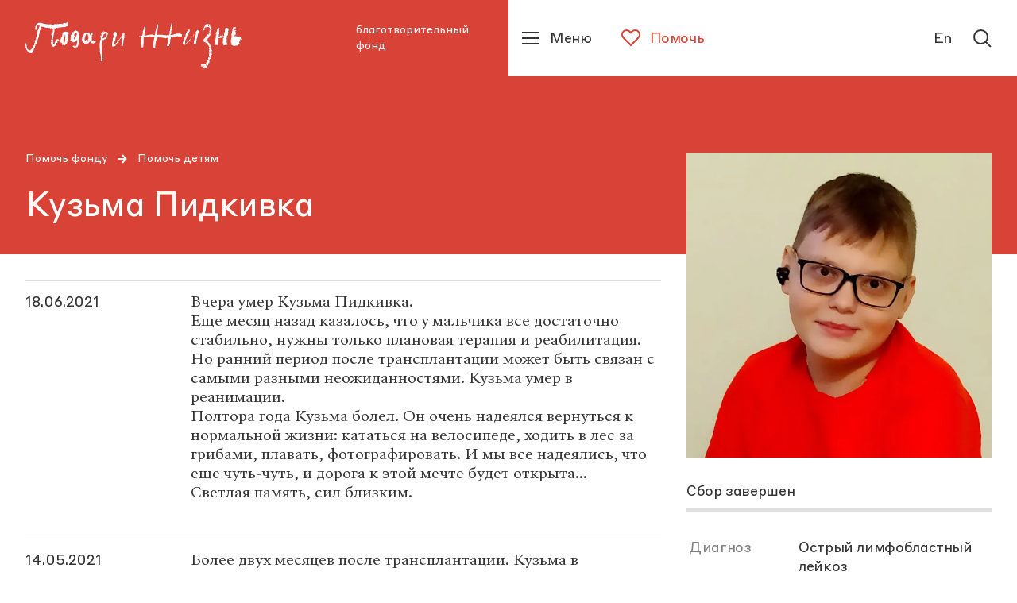

--- FILE ---
content_type: image/svg+xml
request_url: https://podari-zhizn.ru/public/pencil-icon-large.svg
body_size: 39361
content:
<svg preserveAspectRatio="none" viewBox="0 0 201 8" fill="none" xmlns="http://www.w3.org/2000/svg">
<path d="M199.828 4.31784C199.728 4.31784 199.728 4.31784 199.628 4.31784C199.628 4.21784 199.628 4.21784 199.628 4.11784C199.728 3.81784 199.828 4.01784 200.028 3.71784C199.828 3.71784 199.528 3.91784 199.428 3.81784C198.529 3.41784 197.729 2.91784 196.83 3.31784C196.43 3.51784 195.93 3.21784 195.631 3.21784C195.231 3.21784 194.931 3.51784 194.531 3.51784C193.832 3.51784 193.532 2.81784 192.832 2.91784C192.432 3.01784 192.233 3.11784 191.933 3.31784L191.833 3.41784C190.633 2.31784 189.134 3.41784 187.835 2.91784C187.036 2.61784 186.436 2.91784 185.637 2.91784C185.337 2.91784 184.837 2.61784 184.537 2.41784C184.437 2.41784 183.338 2.01784 183.138 2.81784C182.638 2.31784 182.139 3.21784 181.539 2.91784C181.439 2.81784 181.239 2.91784 181.139 3.01784C181.139 3.21784 181.239 3.31784 181.239 3.51784V3.61784C181.139 3.61784 181.139 3.61784 181.039 3.61784C180.939 3.51784 180.839 3.41784 180.839 3.41784C181.139 3.21784 181.039 3.01784 180.739 3.11784C180.639 3.11784 180.34 2.81784 180.44 3.21784C180.34 3.21784 180.14 3.21784 180.04 3.11784V2.91784C178.741 2.01784 176.042 2.71784 176.242 3.01784C177.042 4.41784 175.043 2.91784 174.743 3.11784C174.243 3.41784 173.844 2.41784 173.544 2.81784C170.546 6.11784 172.844 2.91784 172.444 2.91784C171.645 3.01784 170.845 2.51784 169.946 2.91784C169.546 3.11784 168.347 2.91784 167.647 2.11784C167.447 1.91784 166.648 2.11784 166.148 2.21784C165.449 2.31784 164.749 2.61784 164.049 2.71784C163.85 1.71784 163.15 2.21784 162.55 2.11784C161.851 1.91784 161.151 2.61784 160.552 1.81784H160.452C160.452 2.21784 160.552 2.51784 160.552 2.91784L160.651 3.01784C160.552 3.01784 160.552 3.11784 160.552 3.01784C160.252 2.71784 159.352 2.91784 159.052 2.51784C158.952 2.41784 158.952 2.31784 158.853 2.31784C158.853 2.31784 158.753 2.31784 158.653 2.31784C158.753 2.41784 158.653 2.41784 158.653 2.51784C158.653 2.61784 158.653 2.81784 158.653 2.81784C158.453 2.81784 158.253 2.81784 158.053 2.81784C157.753 2.71784 157.553 2.51784 157.353 2.41784C156.354 2.31784 155.355 2.21784 154.455 2.51784C153.756 2.71784 153.156 2.01784 152.456 2.51784C152.257 2.61784 152.756 2.31784 152.656 2.51784C152.756 2.81784 152.356 3.21784 152.456 3.11784C152.756 2.51784 152.656 3.21784 152.656 3.41784C152.656 3.41784 152.656 3.41784 152.756 3.41784C152.756 3.41784 152.756 3.31784 152.856 3.31784C152.856 3.31784 152.856 3.41784 152.956 3.41784H152.856C152.856 3.51784 152.756 3.51784 152.756 3.41784C152.456 3.41784 152.756 2.91784 152.456 2.91784C152.456 2.91784 152.356 2.71784 152.356 2.61784C152.556 2.61784 152.656 2.51784 152.856 2.51784C152.656 2.41784 152.456 2.11784 152.456 2.11784C152.057 2.31784 151.457 2.01784 151.257 2.71784C151.257 2.81784 150.757 2.91784 150.458 2.91784C150.458 2.91784 150.358 2.81784 150.358 2.71784C150.458 2.51784 150.358 2.11784 150.857 2.41784C150.857 2.41784 150.957 2.41784 151.057 2.31784C150.857 2.21784 150.657 1.91784 150.358 1.91784C149.358 1.81784 148.359 1.91784 147.359 1.81784C147.16 1.81784 146.96 1.81784 146.86 1.81784C146.96 1.81784 147.06 1.81784 147.26 1.91784L147.16 2.01784C146.96 2.01784 146.66 1.81784 146.46 1.81784C145.061 1.81784 143.662 1.91784 142.163 2.01784C140.663 2.11784 138.465 1.91784 137.765 2.11784C137.066 2.31784 136.266 1.91784 135.467 1.81784C134.267 1.81784 134.367 1.81784 133.168 1.81784C132.868 1.81784 130.969 2.31784 130.869 1.81784C129.87 2.41784 128.771 1.21784 127.771 1.71784C127.172 2.01784 126.872 1.41784 126.372 1.51784C124.873 1.61784 123.474 1.31784 121.975 1.71784C121.375 1.91784 120.675 1.41784 119.976 1.91784C119.976 1.91784 119.576 1.41784 119.176 1.51784C118.377 1.61784 117.477 1.21784 116.678 1.71784C116.278 1.91784 115.578 1.71784 115.179 1.41784C114.479 1.11784 115.279 2.31784 114.579 1.81784L114.379 1.91784C114.279 1.81784 114.179 1.61784 114.079 1.61784C113.979 1.61784 113.88 1.71784 113.68 1.81784C113.28 2.01784 112.88 2.41784 112.58 2.41784C111.781 2.31784 110.981 2.11784 110.282 1.71784C109.782 1.31784 109.982 1.91784 109.982 1.91784C109.482 2.21784 108.882 1.31784 108.483 2.11784C108.383 1.61784 107.583 2.41784 107.583 1.71784C107.583 1.61784 107.383 1.61784 107.283 1.51784C107.283 1.61784 107.184 1.71784 107.184 1.81784C106.784 1.61784 106.284 1.01784 106.084 1.91784C105.984 2.81784 105.884 1.71784 105.684 1.91784C105.584 2.01784 105.485 2.11784 105.285 2.11784C105.285 2.11784 105.185 2.01784 105.085 2.01784C104.985 2.11784 104.885 2.21784 104.785 2.41784C104.885 2.41784 105.085 2.51784 105.185 2.51784C105.285 2.51784 105.285 2.61784 105.285 2.61784C105.185 2.61784 105.185 2.71784 105.085 2.71784C104.985 2.81784 104.885 2.81784 104.785 2.91784C105.385 2.21784 103.486 3.41784 104.485 2.41784C104.585 2.31784 104.585 2.01784 104.485 2.01784C104.285 1.91784 104.085 1.91784 103.786 1.91784C103.686 1.91784 103.586 2.01784 103.486 2.01784C103.586 1.91784 103.686 1.71784 103.786 1.61784C103.885 1.51784 103.885 1.51784 103.985 1.41784C103.885 1.41784 103.786 1.41784 103.786 1.41784C103.586 1.51784 103.386 1.61784 103.186 1.81784C103.186 1.81784 103.186 2.01784 103.186 2.11784C102.986 2.11784 102.686 2.01784 102.686 2.01784C102.386 2.31784 102.187 2.11784 101.887 2.01784C101.887 2.01784 101.787 2.11784 101.787 2.21784C101.687 2.11784 101.487 2.01784 101.387 1.81784C101.287 1.71784 101.287 1.51784 101.187 1.51784C101.087 1.51784 100.987 1.61784 100.887 1.61784C100.887 1.71784 100.887 1.81784 100.887 1.91784C100.887 2.01784 100.887 2.01784 100.887 2.11784C100.787 2.11784 100.587 2.01784 100.587 2.01784C100.587 1.81784 99.8879 2.21784 100.188 1.71784C100.188 1.61784 100.188 1.61784 100.288 1.51784C99.9878 1.61784 99.688 1.71784 99.2883 1.81784C99.0884 1.01784 98.4887 2.71784 98.2889 1.71784C98.2889 1.71784 98.089 1.71784 97.989 1.71784C98.4887 1.91784 97.1895 1.81784 97.8891 2.11784L97.989 2.21784H97.8891C97.6892 2.21784 97.2894 2.41784 97.1895 2.31784C96.8897 2.11784 96.0902 1.61784 95.6904 1.81784C95.5905 1.81784 95.7903 2.21784 95.6904 2.41784C95.3906 2.81784 95.4905 2.51784 95.4905 2.31784C95.4905 2.11784 95.2906 1.81784 95.2906 1.81784C94.1913 1.91784 93.092 1.61784 91.9926 2.21784C91.9926 2.21784 91.7927 2.21784 91.7927 2.11784C91.7927 2.11784 91.7927 2.01784 91.7927 1.91784C91.7927 1.81784 91.8927 1.71784 91.8927 1.61784C91.7927 1.61784 91.6928 1.61784 91.4929 1.61784C91.5929 1.61784 91.5929 1.71784 91.6928 1.71784C91.6928 1.71784 91.6928 1.81784 91.5929 1.81784C91.293 2.01784 90.9932 2.11784 90.6934 2.21784C90.4935 2.31784 90.2936 2.21784 90.1937 2.21784L90.0938 2.51784C90.1937 2.61784 90.3936 2.61784 90.4935 2.71784C90.3936 2.81784 90.3936 2.91784 90.2936 3.01784C90.5935 3.11784 90.7933 3.31784 91.0932 3.41784C90.8933 3.41784 90.5935 3.41784 90.3936 3.41784C90.1937 3.41784 89.8939 3.41784 89.8939 3.41784C89.8939 3.11784 90.0938 3.01784 90.3936 3.01784C90.0938 2.61784 89.7939 2.21784 89.3942 1.91784C89.2942 1.81784 89.0944 2.11784 88.8945 2.11784C88.095 2.31784 88.095 1.21784 87.2954 1.21784C87.0956 1.21784 86.8957 1.01784 86.7957 1.11784C86.5959 1.11784 86.4959 1.41784 86.396 1.51784C86.5959 1.51784 86.8957 1.51784 87.0956 1.51784C87.0956 1.51784 87.0956 1.61784 87.0956 1.71784C86.8957 1.61784 86.7957 1.81784 86.6958 1.81784C86.1961 1.91784 85.6964 1.81784 85.1967 1.81784C85.0968 1.81784 84.9968 1.81784 84.8969 1.81784C84.9968 1.91784 84.9968 1.91784 85.0968 2.01784V2.21784C84.8969 2.21784 84.697 2.21784 84.4971 2.31784L84.5971 2.21784C84.3972 2.51784 84.4971 2.41784 84.4971 2.21784C84.2972 2.21784 84.0974 2.11784 83.7975 2.11784C82.998 2.01784 82.1985 2.01784 81.399 2.01784C80.5995 2.01784 79.7999 2.11784 79.0004 2.11784C78.5007 2.11784 78.101 1.91784 77.6012 1.91784C77.0016 2.01784 76.402 2.11784 76.0022 2.41784C75.2027 3.01784 74.3032 2.61784 73.4038 2.71784C73.2039 2.71784 73.004 2.31784 72.8041 2.11784C72.7042 2.61784 72.2045 2.61784 71.8047 2.81784C71.6049 3.01784 71.6048 3.01784 71.5049 3.21784C71.7048 3.31784 71.8047 3.71784 72.0046 3.91784C71.8047 4.01784 71.6048 3.81784 71.405 3.91784C71.305 3.71784 71.405 3.51784 71.5049 3.21784C71.6048 1.71784 70.6054 3.01784 70.3056 2.81784C70.1057 2.71784 70.0058 2.51784 69.9059 2.41784C69.8059 2.51784 69.706 2.61784 69.5061 2.21784C69.4062 2.11784 69.1063 2.01784 68.9065 2.01784C68.9065 2.11784 68.9065 2.21784 68.5067 2.51784C68.5067 2.61784 68.6066 2.81784 68.6066 2.91784C68.4068 2.91784 68.2069 2.81784 68.007 2.81784C67.9071 2.91784 67.7072 3.01784 67.5073 3.11784C67.4074 3.21784 67.1075 3.21784 67.1075 3.11784C66.9077 2.91784 66.9077 2.71784 66.7078 2.51784C66.9077 2.61784 67.1075 2.71784 67.4074 2.71784C67.6072 2.71784 67.8071 2.81784 68.007 2.81784C68.2069 2.71784 68.3068 2.61784 68.5067 2.51784C68.5067 2.31784 68.5067 2.11784 68.8065 1.91784C68.007 1.91784 67.2075 2.61784 66.408 2.11784C66.7078 2.61784 66.2081 2.71784 66.0082 3.01784C66.0082 3.01784 65.9083 3.01784 65.8083 3.01784C65.9083 1.51784 64.8089 2.81784 64.4092 2.41784C63.9095 1.91784 63.2099 3.11784 62.6102 2.41784C62.4104 3.21784 61.8107 2.91784 61.411 2.91784C61.1111 2.91784 61.311 2.31784 61.0112 2.41784L60.5115 2.21784C60.4116 2.51784 60.1117 3.61784 60.0118 3.91784C60.1117 3.61784 60.2117 3.31784 60.2117 3.11784C60.1117 2.81784 59.9119 2.31784 59.712 2.31784C58.9125 2.21784 58.013 2.41784 57.2135 2.21784C56.6138 2.01784 56.414 2.91784 56.1141 2.61784C55.3146 2.01784 55.2147 3.31784 54.715 3.01784C54.1153 2.71784 55.2147 2.81784 54.9149 2.51784C54.9149 2.51784 55.4146 1.91784 55.0148 1.91784C54.4151 1.81784 53.7156 1.51784 53.2159 2.11784C53.016 2.31784 52.916 2.51784 52.8161 2.81784C52.8161 2.51784 52.1165 2.71784 52.4164 2.21784C52.2165 2.21784 52.0166 2.11784 51.8167 2.11784C50.9172 1.61784 50.4175 2.21784 49.718 2.21784C49.9178 2.81784 49.3182 2.51784 49.4181 2.51784C49.8179 1.31784 48.8185 2.01784 48.6186 2.01784C48.1189 2.01784 47.5193 2.11784 47.0196 2.41784C46.6198 2.71784 47.5193 2.51784 47.3194 2.81784C47.5193 2.81784 47.8191 2.81784 47.5193 3.11784C47.4193 3.21784 46.8197 3.11784 46.7198 3.01784C46.0202 2.41784 45.3206 2.51784 44.5211 2.51784C43.8215 2.51784 43.2219 2.41784 42.5223 2.21784C42.1225 2.11784 41.6228 2.51784 41.323 2.91784C41.2231 3.01784 40.7234 2.71784 40.5235 2.81784C39.9238 3.21784 39.4241 1.81784 38.8245 2.71784C38.2249 1.61784 38.4247 3.41784 38.025 2.91784L37.925 2.81784C37.925 2.61784 38.5247 2.31784 38.1249 2.21784C37.5253 2.01784 36.8257 1.81784 36.1261 2.21784C35.8263 2.41784 35.3266 2.41784 34.9268 2.31784C34.5271 2.21784 34.1273 2.41784 33.8275 2.41784C33.3278 2.41784 32.8281 1.71784 32.2285 1.91784C32.1285 1.91784 32.0286 1.81784 31.8287 1.71784C32.0286 2.11784 31.0292 2.21784 31.5289 2.81784C31.6288 2.91784 32.1285 3.01784 31.7288 3.31784C31.6288 3.11784 31.4289 3.01784 31.329 2.81784C31.1291 2.31784 29.9298 2.21784 29.3302 2.61784C29.2302 2.71784 28.9304 2.81784 28.9304 2.81784C28.6306 2.21784 28.4307 2.11784 28.5307 2.91784L28.4307 3.01784C28.2308 2.71784 28.1309 2.41784 27.6312 2.61784C27.7311 2.11784 27.3314 2.31784 27.2314 2.41784C26.6318 2.71784 26.8317 2.21784 26.332 2.41784C26.332 2.31784 26.332 2.31784 26.332 2.21784C26.232 2.11784 26.232 2.21784 26.1321 2.21784C25.9322 2.01784 25.6324 1.51784 25.5325 1.91784C25.2326 2.81784 24.2332 2.01784 23.8335 2.51784C23.5337 2.81784 23.3338 1.41784 23.034 1.81784C22.7341 2.21784 22.6342 3.11784 22.8341 3.61784C22.6342 3.11784 23.3338 3.41784 22.7341 4.21784C22.6342 4.21784 22.6342 3.21784 22.4343 3.21784C22.5343 3.11784 22.5343 3.91784 22.5343 3.81784C22.5343 3.51784 22.5343 3.21784 22.4343 3.01784C22.3344 2.81784 22.3344 1.91784 22.2344 2.21784C22.2344 2.11784 22.1345 1.91784 22.1345 1.91784C21.6348 1.71784 21.235 1.91784 20.8353 2.11784C20.6354 2.21784 20.4355 2.31784 20.2356 2.31784C20.2356 2.21784 20.2356 2.01784 20.2356 1.91784C20.2356 1.81784 20.1357 1.71784 20.1357 1.71784C20.0358 2.41784 19.4361 1.81784 19.2362 2.11784C19.1363 2.21784 19.0364 2.31784 19.0364 2.41784C18.9364 2.61784 18.8365 2.81784 18.8365 2.91784C18.5367 2.71784 18.8365 2.61784 18.8365 2.41784C18.8365 2.01784 18.6366 1.71784 18.1369 1.71784C18.2368 2.31784 16.9376 1.21784 17.4373 2.31784C16.9376 2.21784 16.6378 2.21784 16.238 2.11784C15.8383 2.01784 15.1387 1.61784 15.0388 1.71784C14.4391 2.31784 14.3392 1.31784 13.9394 1.51784C13.8395 1.51784 13.8395 1.71784 13.8395 1.71784C14.2392 1.61784 13.5397 2.41784 14.1393 2.11784C14.1393 2.31784 14.2392 2.51784 14.1393 2.71784C14.0394 3.11784 13.8395 2.31784 13.6396 2.31784C13.3398 2.41784 13.1399 1.51784 12.8401 1.61784C12.6402 1.61784 12.1405 2.81784 11.9406 2.71784C11.8407 2.71784 11.7407 2.41784 11.6408 2.31784C11.241 2.71784 11.0411 2.21784 10.7413 2.11784C10.8413 1.81784 10.0417 1.31784 10.1417 1.61784C10.2416 1.91784 10.3416 2.11784 10.4415 2.41784C10.2416 2.21784 10.1417 2.01784 9.94181 1.81784C9.44211 1.51784 9.24223 3.01784 8.84247 2.41784L8.54265 2.01784C8.54265 2.01784 7.94301 1.91784 8.04295 1.91784C7.44331 0.717844 7.64319 1.81784 7.24343 2.11784C7.24343 2.11784 7.04355 2.11784 7.04355 2.01784C7.04355 1.31784 6.24402 1.91784 6.14408 1.41784C5.64438 1.51784 5.4445 1.41784 5.74432 1.91784C5.9442 2.31784 5.4445 1.71784 4.9448 1.51784C4.64498 1.61784 6.04414 3.31784 5.24462 3.31784C5.14468 2.81784 5.14468 2.01784 4.9448 2.11784C4.74492 2.21784 4.74492 1.41784 4.84486 1.41784C4.74492 1.51784 4.04534 1.51784 4.04534 1.71784C4.04534 1.91784 4.64498 1.41784 4.34516 2.01784C4.34516 2.11784 4.04534 2.11784 4.04534 2.11784C3.84546 1.81784 3.14588 1.11784 2.84606 1.41784C2.34636 1.61784 3.14588 1.31784 3.04594 1.61784C2.84606 1.91784 2.14648 1.31784 2.14648 2.11784C1.9466 1.61784 1.4469 2.61784 1.34696 1.91784H1.24702C1.04714 2.01784 0.647379 2.21784 0.547439 2.51784C0.447499 2.71784 0.747319 2.71784 0.947199 2.91784C1.14708 3.11784 0.747319 5.21784 0.947199 5.51784C0.947199 5.51784 1.14708 5.51784 1.24702 5.51784C0.747319 5.51784 0.747319 5.51784 0.847259 6.11784L0.647379 6.31784C0.647379 6.61784 1.14708 6.61784 2.24642 6.51784C5.04474 6.51784 2.34636 6.01784 5.14468 6.21784C6.04414 6.31784 7.44331 6.31784 8.14289 6.11784C8.24283 6.11784 9.34217 6.41784 9.54205 6.31784C9.84187 6.21784 12.0406 6.01784 12.1405 6.61784C12.3404 6.51784 13.1399 6.51784 13.2398 6.41784C14.1393 6.11784 15.0388 6.21784 15.4385 6.41784C15.7383 6.61784 16.0382 6.61784 16.338 6.21784C16.338 6.21784 16.6378 6.31784 16.7377 6.41784C16.8377 6.11784 16.8377 6.31784 16.9376 6.41784C17.1375 6.51784 17.5373 6.61784 17.7371 6.51784C18.1369 6.31784 17.6372 6.31784 17.6372 6.31784C17.937 6.31784 18.3368 6.21784 18.5367 6.31784C19.636 6.81784 20.8353 6.31784 21.9346 6.51784C22.934 6.21784 23.9334 6.91784 25.1327 6.41784C25.9322 6.01784 27.2314 6.41784 28.2308 6.81784C28.9304 7.11784 29.2302 6.61784 29.7299 6.51784C29.9298 6.51784 30.1297 6.61784 30.3296 6.61784C31.1291 6.61784 31.9286 6.61784 32.7281 6.41784C33.1279 6.31784 33.5277 5.91784 33.9274 5.91784C34.1273 5.91784 34.4271 6.21784 34.5271 6.41784C34.727 7.21784 35.4265 6.21784 35.7264 6.71784C36.2261 6.41784 36.9256 6.41784 36.9256 5.61784C37.0256 5.81784 37.0256 6.11784 37.2255 6.31784C37.7252 6.81784 38.3248 6.41784 38.8245 6.21784C39.2243 6.11784 39.8239 6.11784 40.1237 6.51784C40.0238 6.51784 39.9238 6.51784 39.8239 6.61784V6.71784C40.0238 6.71784 40.2237 6.61784 40.4235 6.61784C40.5235 6.61784 40.5235 6.41784 40.6234 6.31784C40.6234 6.31784 40.5235 6.21784 40.5235 6.11784C40.4235 6.11784 40.3236 6.11784 40.2237 6.01784C40.2237 5.91784 40.3236 5.81784 40.3236 5.81784C40.5235 5.91784 40.8233 5.91784 40.8233 6.01784C40.9232 6.61784 41.5229 5.71784 41.7228 6.11784C42.6222 5.61784 42.7222 5.61784 43.6216 6.01784C43.9214 6.11784 44.3212 5.91784 44.5211 6.11784C45.1207 6.41784 45.0208 5.91784 45.1207 5.71784C45.2207 5.61784 45.3206 5.61784 45.4205 5.51784C45.6204 5.61784 45.5205 5.71784 45.5205 5.81784C45.5205 5.91784 45.5205 5.91784 45.5205 6.01784C45.9202 6.01784 46.2201 5.61784 46.8197 6.11784C47.2195 6.51784 48.4187 6.01784 49.1183 6.11784C49.8179 6.21784 50.2177 6.21784 50.6174 5.61784C50.9172 6.31784 51.5169 6.31784 52.1165 6.31784C52.8161 6.31784 53.6156 6.31784 54.3152 6.41784C54.9149 6.51784 54.3152 5.61784 54.615 5.91784C55.0148 6.41784 55.4146 6.41784 55.8143 6.31784C56.414 6.21784 57.0136 6.61784 57.5133 5.91784C57.5133 5.91784 57.3134 5.81784 57.2135 5.71784C57.4134 5.61784 57.6132 5.61784 57.8131 5.51784H57.9131L58.2129 5.91784C58.5127 6.61784 58.8125 5.61784 59.3122 5.81784C59.712 6.01784 60.2117 5.91784 60.7114 5.91784C61.0112 5.91784 61.5109 6.21784 61.5109 5.61784C61.5109 5.61784 61.7108 5.51784 61.8107 5.51784C62.0106 5.51784 62.2105 5.61784 62.3104 5.71784C62.4104 6.11784 62.8101 6.31784 63.4098 6.21784C64.0094 6.21784 64.709 6.31784 65.3086 6.11784C66.2081 5.71784 67.1075 6.11784 68.1069 5.81784C68.6066 5.61784 69.1063 5.91784 69.606 5.51784C69.9059 5.31784 69.4062 5.91784 69.9059 5.91784C71.0052 5.91784 70.0058 4.51784 70.9053 4.61784C71.305 4.61784 71.8047 4.21784 71.9047 5.21784C71.8047 5.21784 71.5049 4.71784 71.5049 4.71784C71.405 4.81784 71.0052 5.11784 70.9053 5.11784C70.5055 5.31784 71.2051 5.61784 71.305 5.91784C71.6049 5.81784 72.1045 6.51784 72.1045 6.31784C72.2045 5.91784 72.5043 6.21784 72.6042 6.11784C72.6042 6.21784 72.5043 6.31784 72.5043 6.41784L72.6042 6.51784C73.1039 6.51784 73.5037 6.01784 74.1033 6.01784C74.0034 5.91784 73.9035 5.71784 73.8035 5.61784C74.3032 5.61784 74.9029 5.91784 75.2027 5.71784C75.6024 5.31784 76.2021 6.21784 76.402 5.41784C76.6019 5.51784 76.8017 5.91784 77.1015 5.51784C77.3014 6.01784 78.101 5.61784 78.3008 6.41784C78.3008 6.41784 78.8005 6.31784 79.0004 6.31784C79.7999 6.11784 80.4995 5.41784 81.299 5.21784C80.7993 4.71784 81.7987 4.71784 81.5989 4.31784C81.5989 4.21784 81.6988 4.11784 81.6988 4.11784C81.6988 4.21784 81.6988 4.31784 81.7987 4.31784C82.5983 3.41784 82.7981 4.51784 83.1979 4.71784C83.3978 4.41784 83.4977 4.11784 83.8975 4.21784C83.9974 4.21784 83.9974 4.41784 84.0974 4.41784C83.7975 4.51784 83.5977 5.01784 83.1979 4.71784C82.7981 4.91784 82.2984 5.01784 82.5983 5.61784C82.5983 5.71784 83.098 5.81784 82.5983 5.91784C82.4983 5.91784 82.2984 5.81784 82.2984 5.81784C82.4983 5.21784 81.9986 4.81784 81.7987 4.31784C81.6988 4.61784 81.4989 4.91784 81.5989 5.11784C82.0986 5.91784 82.6982 6.41784 83.8975 6.11784C84.8969 5.81784 85.9962 6.11784 86.9956 6.21784C87.2954 6.21784 87.6952 6.51784 87.6952 5.91784C87.7951 6.01784 87.8951 6.21784 87.8951 6.21784C88.9944 5.71784 90.2936 6.51784 91.393 5.71784C91.393 5.71784 91.4929 5.71784 91.4929 5.81784C91.5929 5.91784 91.6928 6.01784 91.7927 6.01784C91.6928 6.01784 91.5929 6.01784 91.4929 6.01784L91.393 6.11784C91.5929 6.21784 91.7927 6.11784 91.9926 6.11784C92.8921 6.11784 93.6916 6.21784 94.5911 6.11784C94.7909 6.11784 94.8909 5.91784 95.0908 5.91784C94.8909 5.81784 94.691 5.81784 94.3912 5.71784C94.1913 5.71784 94.0914 5.61784 93.8915 5.71784C93.2918 5.91784 92.6922 5.41784 92.1925 5.91784C92.1925 5.81784 92.0926 5.71784 92.0926 5.61784C92.1925 4.91784 92.4923 5.21784 92.6922 5.31784C92.8921 5.41784 93.1919 5.41784 93.2918 5.31784C93.3918 5.11784 93.2918 4.81784 93.5917 5.21784C93.7915 5.51784 94.5911 5.41784 95.0908 5.31784C95.8903 5.01784 96.1901 6.01784 96.9896 5.81784C97.2895 5.71784 97.5893 5.91784 97.8891 5.91784C98.8885 5.91784 99.8879 5.91784 100.887 5.81784C100.987 5.81784 101.187 5.71784 101.187 5.61784C101.287 5.51784 101.287 5.31784 101.287 5.11784C101.287 5.31784 101.287 5.41784 101.287 5.61784C101.287 5.71784 101.387 5.71784 101.387 5.81784L101.487 5.71784C101.487 5.51784 101.587 5.31784 101.587 5.11784C101.987 5.21784 101.887 5.51784 101.887 5.81784C101.887 5.81784 101.987 5.91784 102.087 6.01784H102.187C102.187 5.91784 102.187 5.91784 102.087 5.81784C101.887 5.41784 102.187 5.21784 102.486 5.11784C102.586 5.01784 102.686 4.91784 102.886 4.81784C102.786 4.81784 102.786 4.71784 102.686 4.71784C102.686 4.71784 102.686 4.61784 102.586 4.61784C102.686 4.61784 102.786 4.51784 102.986 4.61784C103.086 4.61784 103.086 4.81784 103.086 4.81784C103.086 5.11784 102.986 5.41784 102.986 5.71784C102.986 6.11784 103.086 6.11784 103.586 5.91784C103.686 5.91784 103.786 5.81784 103.885 5.71784C104.285 6.51784 104.885 5.81784 105.285 5.81784C106.184 5.81784 106.984 5.31784 107.683 6.21784C107.683 6.21784 107.783 6.21784 107.883 6.11784C108.083 6.01784 108.283 5.81784 108.383 5.81784C108.882 5.91784 109.282 6.01784 109.782 6.11784C110.382 6.21784 111.081 6.21784 111.681 6.31784C111.781 6.31784 111.981 6.01784 112.081 5.91784C112.081 5.41784 112.98 5.81784 113.68 6.11784C113.78 6.01784 113.78 5.91784 113.88 5.81784C114.379 5.81784 113.979 4.91784 114.479 4.91784C115.479 4.91784 115.978 5.71784 116.978 5.11784C117.477 4.81784 118.077 4.81784 118.677 4.51784C118.777 4.41784 119.776 4.11784 119.976 4.31784C119.676 4.31784 119.876 5.21784 119.276 4.71784C118.976 5.11784 116.978 5.21784 116.778 5.71784C116.778 5.81784 116.778 6.01784 116.678 6.21784C116.978 6.11784 117.277 5.91784 117.577 5.91784C118.177 5.91784 120.076 5.41784 120.675 5.51784C121.175 5.61784 121.275 5.51784 121.175 5.11784V5.01784C121.275 5.51784 121.575 5.21784 121.775 5.11784C121.775 5.01784 121.675 4.81784 121.675 4.71784C121.675 4.61784 121.875 4.51784 121.975 4.41784C122.474 4.21784 122.574 4.71784 122.774 5.01784C123.074 5.01784 123.374 5.71784 123.774 5.71784C123.674 5.61784 123.574 5.51784 123.474 5.41784C123.574 5.31784 123.774 5.21784 123.874 5.11784C123.874 5.11784 123.874 5.01784 123.973 5.01784C124.073 5.01784 124.073 4.91784 124.173 4.91784H124.273C124.873 5.41784 125.473 5.41784 125.772 4.61784C125.772 4.61784 125.872 4.61784 125.872 4.51784C125.573 5.31784 126.372 4.81784 126.672 5.01784C126.372 5.31784 126.372 5.51784 126.772 5.51784C127.371 5.61784 127.871 5.31784 128.471 5.31784C128.471 5.31784 128.571 5.31784 128.671 5.31784L128.571 5.21784C128.471 5.11784 128.371 5.01784 128.371 4.81784C128.371 4.81784 128.471 4.71784 128.571 4.61784C128.571 4.71784 128.671 4.91784 128.671 4.91784C128.97 4.81784 129.37 4.61784 129.67 4.71784C130.27 4.91784 129.87 4.31784 129.97 4.31784C130.17 4.41784 130.37 4.61784 130.57 4.81784C130.669 4.91784 130.769 4.91784 130.869 4.91784C130.969 4.91784 130.969 4.81784 131.069 4.71784C130.969 4.71784 130.869 4.71784 130.769 4.71784C130.669 4.71784 130.57 4.61784 130.47 4.51784V4.41784C130.769 4.41784 130.969 4.41784 131.269 4.41784C131.569 4.41784 131.969 4.21784 132.169 4.31784C132.568 4.61784 132.069 4.81784 131.869 4.81784C131.669 4.81784 131.469 4.61784 131.269 4.51784C131.069 5.11784 131.969 4.81784 131.869 5.31784C132.069 4.91784 132.668 5.81784 132.668 5.11784C132.668 5.11784 132.668 5.01784 132.768 5.01784C132.868 5.11784 133.068 5.21784 133.068 5.31784C133.168 5.41784 133.068 5.51784 133.068 5.71784C133.068 5.81784 133.068 5.91784 133.168 6.11784C133.268 6.11784 133.368 6.01784 133.568 6.01784C133.468 6.01784 133.368 6.01784 133.368 6.01784C133.368 6.01784 133.268 5.91784 133.368 5.91784C133.468 5.71784 133.568 5.51784 133.568 5.31784C133.668 5.41784 133.768 5.41784 133.868 5.51784C133.768 5.51784 133.668 5.51784 133.668 5.61784C133.668 5.71784 133.568 5.81784 133.668 5.91784C133.868 6.11784 134.167 6.21784 134.467 6.41784C134.467 6.31784 134.367 6.21784 134.367 6.11784C134.267 5.71784 134.367 5.61784 134.767 5.51784C135.067 5.41784 135.067 5.31784 134.867 5.21784C134.667 5.11784 134.467 5.11784 134.367 5.11784C134.467 5.01784 134.667 5.01784 134.767 4.91784C135.467 4.51784 135.067 5.21784 135.167 5.31784C135.766 5.91784 136.166 4.91784 136.766 5.21784C136.966 5.01784 137.166 4.61784 137.465 5.21784C137.565 5.41784 137.865 5.51784 138.065 5.11784C138.565 5.41784 138.964 5.71784 139.464 6.01784H139.564C139.664 5.71784 139.764 5.41784 139.764 5.11784C139.564 5.11784 139.364 5.11784 139.264 5.21784C138.865 5.61784 138.765 4.91784 138.465 4.91784C138.665 4.81784 138.765 4.71784 138.964 4.61784C139.764 3.91784 139.064 5.01784 139.364 4.91784C139.464 4.91784 139.564 5.01784 139.664 5.01784C140.564 4.81784 140.464 5.81784 140.963 6.11784C141.163 6.21784 141.363 6.21784 141.563 6.31784C141.563 6.21784 141.663 6.11784 141.663 6.01784C141.363 5.21784 142.263 5.31784 142.562 4.81784C142.762 4.41784 143.162 3.81784 143.862 3.91784C144.061 3.91784 144.161 3.81784 144.361 3.81784C144.461 3.81784 144.561 4.01784 144.661 4.01784C143.862 3.81784 143.862 5.11784 142.962 4.81784C142.862 4.81784 142.762 4.81784 142.662 4.81784C142.862 5.01784 143.162 5.21784 143.462 5.41784C143.462 5.41784 143.662 5.21784 143.762 5.11784V5.01784C143.862 5.11784 143.961 5.11784 144.061 5.21784C144.261 5.41784 144.261 5.61784 144.461 5.71784C144.561 5.71784 144.761 5.61784 144.961 5.51784C144.461 5.21784 144.261 5.21784 144.161 5.21784C144.061 5.21784 143.862 4.91784 144.161 4.91784C144.461 4.91784 144.761 5.21784 145.061 5.31784C145.161 5.31784 145.261 5.21784 145.261 5.21784C145.561 5.61784 145.86 5.21784 145.96 5.01784C146.26 4.51784 146.26 4.01784 145.561 3.91784C145.461 3.91784 145.361 4.11784 145.261 4.21784C145.261 4.11784 145.261 3.91784 145.261 3.91784C145.561 3.81784 145.96 3.61784 146.06 3.71784C146.46 4.11784 146.76 4.51784 147.26 3.91784V4.01784C147.06 4.21784 146.76 4.51784 146.56 4.51784C146.26 4.51784 146.26 4.51784 146.46 4.71784C146.56 4.81784 146.66 4.81784 146.76 4.81784C146.96 5.01784 146.06 4.71784 146.66 5.11784C146.76 5.11784 146.76 5.71784 146.96 5.21784C146.96 5.11784 147.359 5.11784 147.459 5.21784C147.659 5.51784 148.359 4.61784 148.259 5.51784C148.259 5.51784 148.459 5.61784 148.559 5.61784C149.158 5.81784 149.658 6.21784 150.358 6.01784C150.458 6.01784 150.558 6.01784 150.558 5.91784L150.657 5.81784C150.058 4.91784 150.857 5.21784 151.257 5.11784C151.057 5.11784 150.857 5.11784 150.757 5.11784C150.358 4.81784 151.057 4.91784 150.957 4.61784C151.257 4.61784 151.557 4.71784 151.857 4.71784C151.757 4.41784 151.657 4.21784 151.557 3.91784C152.057 4.11784 152.356 3.21784 152.756 3.61784C153.056 3.91784 152.157 4.51784 152.956 4.81784C152.856 4.81784 152.756 4.91784 152.756 4.91784C152.257 5.51784 152.157 4.41784 151.757 4.71784C151.857 4.81784 151.957 4.81784 152.057 4.91784C151.757 5.01784 151.457 5.01784 151.257 5.11784C151.857 5.41784 151.257 5.51784 151.157 5.71784C151.157 5.71784 151.157 5.81784 151.057 5.81784C151.157 5.81784 151.157 5.81784 151.257 5.81784C151.957 5.91784 152.756 5.61784 153.456 6.11784C153.456 6.11784 153.656 6.11784 153.656 6.01784C153.756 5.91784 153.756 5.71784 153.756 5.61784C153.756 5.51784 153.656 5.41784 153.656 5.31784C153.955 5.21784 154.355 5.21784 154.655 5.11784C154.655 5.21784 154.655 5.31784 154.655 5.41784C154.655 5.51784 154.655 5.61784 154.755 5.61784C155.355 5.71784 155.954 5.71784 156.554 5.81784C157.154 5.91784 157.753 5.41784 158.353 5.91784H158.453C158.453 5.81784 158.453 5.61784 158.353 5.51784C158.253 5.41784 158.053 5.31784 157.853 5.31784C158.353 5.41784 157.753 4.51784 158.453 4.71784C158.553 4.71784 158.553 4.81784 158.653 4.81784L158.553 4.91784C158.453 5.01784 158.353 5.11784 158.353 5.31784C158.353 5.31784 158.353 5.41784 158.453 5.41784C158.553 4.91784 158.853 5.61784 158.952 5.31784C159.052 5.11784 159.152 5.01784 159.252 4.91784C159.352 4.91784 159.652 5.01784 159.652 5.11784C159.752 5.31784 159.652 5.51784 159.652 5.71784L159.552 5.81784L159.652 5.91784C159.952 5.91784 160.152 5.81784 160.452 5.71784C160.651 5.61784 160.951 5.31784 161.051 5.31784C161.551 5.51784 160.751 5.41784 160.951 5.61784C161.551 6.11784 162.251 5.91784 162.95 5.81784C163.75 5.71784 164.549 4.91784 165.249 4.51784C165.648 4.31784 165.848 4.71784 166.048 4.61784C166.048 4.81784 165.948 4.91784 165.948 5.11784C165.748 5.01784 165.449 5.01784 165.249 4.91784C165.149 4.91784 165.049 5.21784 164.949 5.11784C164.949 5.21784 164.949 5.41784 164.949 5.41784C165.049 5.61784 165.349 5.51784 165.349 5.51784C166.448 5.11784 167.547 5.41784 168.647 5.41784C168.947 5.41784 169.246 5.21784 169.446 5.21784C169.646 5.21784 169.846 5.41784 170.046 5.41784C170.146 5.41784 170.246 5.21784 170.246 5.21784C170.146 5.01784 169.946 4.91784 169.846 4.71784C170.046 4.81784 170.246 4.81784 170.446 4.91784C170.645 5.01784 170.745 5.11784 170.945 5.31784C171.045 5.41784 171.145 5.51784 171.145 5.51784C172.045 4.71784 173.044 5.81784 173.944 5.41784C174.043 5.41784 174.043 5.31784 174.143 5.31784C174.143 5.31784 174.143 5.21784 174.043 5.21784C173.744 5.11784 173.244 4.91784 173.344 4.91784C173.844 4.71784 174.443 4.61784 175.043 4.71784C175.243 4.71784 175.443 5.01784 175.642 5.21784C175.742 5.31784 175.742 5.51784 175.742 5.51784C176.342 5.51784 176.942 5.41784 177.541 5.41784C177.441 5.31784 177.242 5.31784 177.142 5.21784V5.11784C177.441 5.11784 177.741 5.11784 178.041 5.11784V5.21784C177.941 5.31784 177.941 5.31784 177.841 5.41784C177.941 5.41784 178.041 5.51784 178.141 5.51784C179.14 5.51784 180.14 5.51784 181.139 5.41784C181.439 5.41784 181.739 5.01784 182.039 4.81784C182.139 4.81784 182.139 4.71784 182.239 4.81784C182.338 4.81784 182.438 4.91784 182.438 4.91784C182.638 5.81784 182.938 5.21784 183.138 5.41784C183.138 5.41784 183.338 5.21784 183.438 5.11784C183.538 5.11784 183.538 5.01784 183.638 5.01784C183.638 5.11784 183.738 5.11784 183.738 5.21784L183.638 5.31784L183.538 5.41784C183.638 5.41784 183.638 5.51784 183.738 5.51784C184.137 5.31784 184.637 5.71784 185.037 5.41784C185.537 5.01784 184.337 5.31784 184.737 4.81784C184.837 4.71784 184.837 4.61784 184.937 4.61784C185.237 4.51784 185.637 4.81784 185.936 4.81784C185.537 5.11784 186.036 4.81784 186.136 5.01784C186.236 5.11784 186.436 5.21784 186.536 5.21784H186.636C186.636 5.31784 187.236 5.81784 187.236 5.71784C187.435 5.61784 188.035 5.41784 188.135 5.31784C187.335 4.91784 187.735 5.01784 187.835 4.91784C188.135 4.41784 188.435 5.01784 188.735 5.01784C189.334 5.01784 188.235 5.31784 188.835 5.51784C189.534 5.71784 189.934 5.21784 190.334 5.01784C191.133 4.61784 192.233 5.31784 192.932 5.41784C193.532 5.51784 190.534 3.91784 191.133 4.01784C191.733 4.11784 194.331 5.21784 194.331 5.21784C194.331 5.21784 196.03 5.21784 196.13 5.21784C196.93 5.11784 197.629 5.41784 198.029 5.41784C198.429 5.31784 198.629 5.31784 199.128 5.51784C199.228 5.51784 200.028 5.61784 200.128 5.71784C199.528 5.41784 201.227 4.71784 199.928 4.41784L198.629 4.51784C198.829 4.41784 199.428 4.51784 199.628 4.41784C199.628 4.51784 199.828 4.41784 199.828 4.51784L200.028 4.11784C200.128 4.11784 200.128 4.61784 200.128 4.51784C200.128 4.21784 200.528 4.41784 200.528 4.11784C200.128 4.31784 199.928 4.31784 199.828 4.31784ZM7.24343 2.91784C7.04355 2.51784 7.94301 2.71784 8.04295 2.61784C8.04295 2.61784 8.04295 2.61784 8.04295 2.51784L8.14289 2.61784C8.04295 2.71784 7.64319 2.71784 7.74313 2.81784C8.14289 3.21784 7.44331 2.91784 7.54325 3.01784C7.54325 3.11784 7.94301 3.41784 7.94301 3.41784C7.54325 3.41784 7.44331 3.31784 7.24343 2.91784ZM28.6306 3.51784C28.6306 3.61784 28.5307 3.71784 28.5307 3.91784C28.3308 3.61784 28.3308 3.21784 27.8311 3.11784C28.2308 2.51784 28.5307 3.81784 28.9304 3.11784C29.1303 3.41784 28.9304 3.51784 28.6306 3.51784ZM36.6258 3.81784C36.5259 3.71784 36.5259 3.71784 36.4259 3.61784C36.6258 3.41784 36.8257 3.31784 37.1255 3.11784L37.2255 3.21784C37.3254 3.91784 36.8257 3.61784 36.6258 3.81784ZM49.9179 5.21784C49.9179 5.31784 49.9178 5.41784 49.8179 5.51784C49.718 5.21784 49.618 5.01784 49.4181 4.61784C49.718 4.51784 49.9178 4.41784 50.1177 4.31784C50.2177 4.71784 49.618 4.81784 49.9179 5.21784ZM52.2165 5.01784C52.1165 5.01784 51.9166 5.01784 51.8167 5.01784C51.8167 5.21784 52.3164 5.41784 51.8167 5.51784C51.6168 5.51784 51.2171 5.11784 50.9173 4.91784C51.1171 4.81784 51.317 4.81784 51.417 4.71784C51.9166 4.31784 52.2165 5.11784 52.7162 4.81784C52.7162 4.91784 52.8161 5.01784 52.7162 5.11784C52.6162 5.51784 52.4164 5.11784 52.2165 5.01784ZM55.7144 2.91784C55.8143 2.91784 55.9143 3.01784 56.0142 3.11784C55.7144 3.31784 55.4146 3.41784 55.0148 3.51784C54.9149 3.51784 54.8149 3.41784 54.715 3.21784C55.0148 3.11784 55.3146 3.01784 55.7144 2.91784ZM56.9137 5.41784C56.5139 6.01784 56.0142 5.61784 55.5145 5.61784C55.3146 5.61784 55.2147 6.11784 55.0148 5.51784C55.2147 5.51784 55.4146 5.41784 55.6144 5.41784C55.8143 5.41784 56.1141 5.31784 56.314 5.31784C56.1141 4.61784 56.6138 5.11784 56.8137 5.01784C56.9137 5.01784 57.0136 5.01784 57.0136 5.01784C57.0136 5.11784 57.0136 5.31784 56.9137 5.41784ZM55.1147 4.51784L55.0148 4.41784C55.5145 3.41784 56.314 4.01784 57.0136 3.91784C57.0136 3.91784 57.0136 3.91784 57.1135 4.01784C56.414 4.11784 55.7144 4.31784 55.1147 4.51784ZM63.01 4.91784C62.5103 4.81784 62.1105 4.51784 61.6108 4.31784C61.7108 4.21784 61.8107 4.21784 62.0106 4.11784C62.3104 4.81784 62.8101 4.21784 63.3098 4.21784C63.7096 4.61784 63.2099 5.01784 63.01 4.91784ZM64.0094 4.81784C63.9095 4.71784 63.8095 4.61784 63.7096 4.51784C64.1093 4.31784 64.5091 4.21784 65.0088 4.11784C65.1087 4.11784 65.3086 4.41784 65.4086 4.51784C64.9089 4.61784 64.5091 4.71784 64.0094 4.81784ZM75.9023 5.11784C75.5025 5.01784 75.8023 4.31784 76.5019 4.31784C76.9017 4.31784 76.6018 4.11784 76.2021 3.91784C76.7018 3.91784 76.9017 4.01784 77.1015 4.01784C76.7018 4.41784 76.5019 5.31784 75.9023 5.11784ZM97.3894 3.31784C97.4893 3.01784 97.4893 2.61784 97.989 2.71784C98.089 2.71784 98.2889 2.81784 98.2889 2.91784C98.089 3.41784 97.6892 3.21784 97.3894 3.31784C97.4893 3.31784 97.5893 3.41784 97.6892 3.41784C97.7891 3.51784 97.8891 3.61784 97.8891 3.71784C98.089 4.21784 97.4893 4.21784 97.2895 4.51784C97.2895 4.51784 97.0896 4.41784 96.9896 4.41784C97.0896 4.31784 97.1895 4.21784 97.1895 4.11784C97.2894 4.01784 97.2895 3.91784 97.3894 3.71784H97.2895C97.1895 3.71784 97.0896 3.71784 96.9896 3.61784L96.8897 3.41784C97.0896 3.41784 97.1895 3.41784 97.3894 3.31784ZM96.7897 5.11784L96.6898 5.01784C97.1895 4.81784 97.5893 4.61784 97.989 4.41784C98.089 4.41784 98.1889 4.51784 98.2889 4.51784C97.989 5.11784 97.0896 4.61784 96.7897 5.11784ZM113.68 3.91784C112.88 4.21784 112.68 3.71784 112.68 3.71784C113.28 3.61784 113.88 3.61784 114.479 3.61784C114.579 3.61784 114.779 3.81784 114.779 3.91784C114.479 4.91784 113.78 3.91784 113.68 3.91784ZM115.379 4.21784C115.279 4.21784 114.979 3.91784 114.979 3.71784C115.079 3.01784 115.279 3.61784 115.479 3.71784C115.678 3.71784 115.878 3.81784 115.978 3.61784C116.478 4.81784 115.578 4.21784 115.379 4.21784ZM121.875 3.21784C121.775 3.41784 121.675 3.61784 121.575 3.91784C121.575 4.01784 121.575 4.11784 121.575 4.11784C120.775 4.71784 121.375 3.71784 120.975 4.01784C120.775 4.21784 120.875 4.61784 120.775 4.91784C120.775 4.91784 120.276 4.91784 120.276 4.81784C120.176 4.51784 120.276 4.21784 120.176 4.01784L120.276 4.11784C120.376 3.91784 120.476 3.71784 120.675 3.61784C120.875 3.81784 121.275 4.21784 121.075 3.41784C121.075 3.21784 121.075 3.01784 121.075 2.81784H121.175C121.375 3.21784 121.475 3.21784 121.675 2.81784C121.775 2.81784 121.875 2.81784 121.875 2.91784C121.875 3.01784 121.875 3.11784 121.875 3.21784ZM133.068 4.81784C132.768 4.91784 132.768 4.61784 132.768 4.51784C133.168 4.21784 133.668 4.81784 133.967 4.31784C133.967 4.41784 134.067 4.51784 134.067 4.61784C133.967 5.41784 133.468 4.71784 133.068 4.81784ZM146.16 3.51784L145.96 3.61784C145.561 3.21784 145.261 3.01784 144.761 3.41784C144.661 3.41784 144.661 3.41784 144.561 3.41784C144.561 3.31784 144.661 3.31784 144.661 3.21784C144.661 3.11784 144.661 2.91784 144.661 2.81784H144.561C144.461 2.91784 144.461 2.91784 144.461 3.01784C144.461 2.91784 144.461 2.81784 144.461 2.71784C144.461 2.61784 144.561 2.61784 144.661 2.61784C144.961 2.61784 145.261 2.61784 145.461 2.71784C145.76 2.81784 145.96 3.11784 146.16 3.31784C146.26 3.31784 146.26 3.41784 146.16 3.51784ZM154.655 3.91784C154.555 3.91784 154.555 3.91784 154.655 3.91784C154.355 4.21784 154.155 4.51784 153.955 4.81784C153.556 4.41784 154.355 4.51784 154.155 4.21784C154.155 4.21784 154.155 4.11784 154.155 4.01784C154.055 4.11784 153.955 4.21784 153.856 4.21784C153.756 4.21784 153.556 4.11784 153.556 4.11784C153.656 3.61784 153.955 3.31784 154.755 3.51784C154.755 3.51784 155.055 3.71784 155.355 3.81784C155.155 3.81784 154.855 3.81784 154.655 3.91784ZM156.954 5.01784C156.754 4.51784 156.554 5.01784 156.354 5.31784C156.454 4.71784 155.654 4.91784 155.754 4.81784C156.154 4.61784 156.754 4.31784 157.254 4.51784C158.353 4.81784 156.954 4.91784 156.954 5.01784ZM163.75 5.21784C163.35 5.01784 162.85 4.91784 162.45 4.71784C162.65 4.51784 162.95 4.31784 163.15 4.21784C163.25 4.11784 162.95 4.91784 163.75 4.41784C163.75 4.81784 163.75 5.01784 163.75 5.21784ZM166.248 4.31784C166.048 4.31784 165.948 4.31784 165.748 4.31784C165.648 4.31784 165.549 4.11784 165.349 3.91784C165.748 3.81784 165.948 3.61784 166.148 3.71784C166.548 3.81784 165.648 4.21784 166.248 4.31784ZM166.448 4.41784C166.748 4.21784 166.948 4.11784 167.248 3.91784C167.347 4.11784 167.447 3.81784 167.547 4.01784C167.447 4.11784 167.347 4.21784 167.248 4.21784C167.048 4.11784 166.748 4.51784 166.448 4.41784ZM167.447 5.11784C167.148 5.01784 167.347 4.81784 167.547 4.71784C167.747 4.61784 167.847 4.51784 168.147 4.81784L168.247 4.91784C168.047 5.01784 167.747 5.21784 167.447 5.11784ZM171.145 4.21784C170.845 4.31784 170.645 4.31784 170.346 4.31784C170.246 4.21784 170.146 4.21784 170.046 4.11784C170.346 3.91784 170.745 3.81784 171.045 3.61784C171.145 3.81784 171.145 4.21784 171.145 4.21784ZM178.641 3.91784C178.441 3.31784 176.142 4.71784 175.842 5.01784C176.042 4.31784 173.444 4.31784 173.644 4.21784C174.243 3.91784 178.341 3.31784 178.941 3.51784C180.44 4.01784 178.541 3.91784 178.641 3.91784ZM180.04 5.11784C179.94 5.01784 179.84 4.91784 179.84 4.91784C179.94 4.61784 180.04 4.41784 180.14 4.21784C180.34 4.51784 180.44 4.71784 180.639 5.01784C180.44 5.01784 180.34 5.01784 180.04 5.11784ZM182.338 4.41784C182.239 4.51784 182.239 3.61784 181.639 4.41784C181.539 4.01784 181.439 3.81784 181.339 3.61784C181.839 3.61784 182.338 3.61784 182.838 3.51784C182.738 3.81784 182.538 4.11784 182.338 4.41784ZM183.938 4.91784C183.838 4.81784 183.538 3.81784 183.538 3.81784C183.638 3.61784 183.838 3.71784 184.037 3.51784C184.137 3.51784 184.237 3.41784 184.337 3.41784C184.237 3.71784 184.137 4.51784 183.938 4.91784ZM186.236 2.81784C186.436 2.81784 186.636 2.71784 186.936 2.71784C187.036 2.71784 187.036 3.01784 187.136 3.11784C186.836 3.11784 186.436 3.51784 186.136 3.61784C186.136 3.41784 186.136 3.01784 186.236 2.81784ZM186.536 5.61784C186.436 5.61784 186.236 5.11784 186.136 5.01784C186.036 5.01784 185.936 4.91784 185.836 4.81784L185.936 4.71784C186.236 4.71784 186.536 4.81784 186.836 4.91784C186.936 5.01784 186.736 5.51784 186.536 5.61784ZM188.235 4.41784C187.835 4.51784 187.335 4.61784 186.936 4.71784C187.036 4.51784 186.436 3.91784 186.636 3.61784C186.836 3.61784 190.134 3.51784 190.434 3.51784C190.434 3.71784 188.235 4.41784 188.235 4.41784ZM190.134 4.81784C189.434 5.61784 189.634 4.81784 188.635 5.11784C188.735 4.91784 189.034 4.71784 189.234 4.41784C189.634 4.11784 189.734 4.41784 190.134 4.41784C189.534 4.71784 190.134 4.71784 190.134 4.81784ZM196.53 4.31784C197.329 3.51784 197.13 4.01784 198.329 3.91784C199.528 3.91784 197.529 4.21784 197.13 4.71784C197.03 5.61784 195.93 5.11784 195.031 5.31784C196.33 4.71784 196.43 4.41784 196.53 4.31784ZM195.73 4.41784C195.231 4.41784 191.933 4.01784 191.433 3.81784H194.431C194.531 3.81784 194.431 4.21784 194.531 4.21784C194.431 4.11784 194.531 3.51784 194.431 3.41784C194.431 3.31784 194.431 3.21784 194.431 3.11784C195.231 3.21784 195.331 3.71784 196.23 3.81784C195.93 4.11784 196.03 4.01784 195.73 4.41784ZM199.728 5.41784C199.428 5.41784 199.228 5.21784 198.729 5.21784C198.529 5.11784 197.429 5.31784 197.13 5.11784C197.23 5.01784 198.729 4.61784 198.729 4.71784C199.228 4.91784 200.028 4.91784 199.728 5.41784Z" fill="#D94236"/>
		</svg>


--- FILE ---
content_type: application/javascript
request_url: https://podari-zhizn.ru/public/assets/application-8af12340e61e2182a415-Child.js
body_size: 22033
content:
(window.webpackJsonp=window.webpackJsonp||[]).push([[5],{1688:function(e,t,a){"use strict";a.r(t);var n=a(17),r=a.n(n),c=a(1),s=a.n(c),i=a(3),l=a.n(i),o=a(56),u=a.n(o),m=a(12),d=a.n(m),f=a(5),h=a.n(f),p=a(6),_=a.n(p),v=a(7),E=a.n(v),g=a(8),y=a.n(g),b=a(2),N=a.n(b),k=a(0),O=a.n(k),w=a(15),P=a(245),C=a(10),M=a.n(C),x=a(4),R=a.n(x),T=a(1693),L=a(9),D=a(1829),j=a.n(D),B=a(19),I=a(1830),S=a.n(I),A=a(243),F=a(1689),W=a(111),U=a(35),K=a(21),q=a(133),H=function(e){var t=e.id,a=e.className,n=e.additional_need,r=e.detail_image,c=e.goal,i=e.raised_funds,l=e.intl,o=e.startPageTransitions,u=e.state,m=e.detail_state,d=m.money_need,f=m.additional_need_active,h=Math.floor(100*(c-i))/100,p="progress"===u,_=p&&d,v=n&&f,E="death"===u,g="complete"===u||p&&!d?"100":i/c*100,y=["disease","city",E?"death_date":"age"],b=_?{to:{page:K.b.DONATE,query:{name:"child",value:t}},type:null}:{};return O.a.createElement("section",{className:R()(S.a.root,a,s()({},S.a.startPageTransitions,o))},Object(F.a)(r)&&O.a.createElement("div",{className:S.a.outerWrapper},O.a.createElement("div",{className:S.a.innerWrapper},O.a.createElement(A.a,{setSizeByRatio:!0,aspectRatio:1,image:r,className:S.a.image}))),O.a.createElement("div",{className:S.a.info},O.a.createElement(W.a,Object.assign({newExternalTab:!0,"data-id":t,disabled:!_,tag:_?U.a:"button",className:S.a.button,title:l.formatMessage({id:"pages.child.button_text"})},b)),O.a.createElement("div",{className:S.a.content},_?O.a.createElement(O.a.Fragment,null,O.a.createElement("span",{className:S.a.goal},"".concat(Object(q.b)(c)," \u20bd")),O.a.createElement("span",{className:S.a.remaining},"".concat(Object(q.b)(h)," \u20bd ").concat(l.formatMessage({id:"pages.child.remaining"})))):O.a.createElement("span",{className:S.a.finished},l.formatMessage({id:"pages.child.finished"})),O.a.createElement("div",{className:S.a.progressBar},!E&&O.a.createElement("div",{className:S.a.currentProgress,style:{width:"".concat(g,"%")}})),v&&!E&&O.a.createElement("span",{className:S.a.additional},n),O.a.createElement("table",{className:S.a.details},O.a.createElement("tbody",null,y.map(function(t){var a="death_date"===t?Object(q.a)(e[t],null,"D.MM.YYYY"):e[t];return a&&O.a.createElement("tr",{key:t,className:S.a.row},O.a.createElement("td",{className:S.a.label},l.formatMessage({id:"pages.child.".concat(t)})),O.a.createElement("td",{className:S.a.value},a))}))))))};H.defaultProps={className:"",additional_need:"",detail_state:{},goal:0,raised_funds:0};var z=Object(B.c)(H),Y=a(244),G=a(326),$=a(37),Q=a(1717),J=a(1692),Z=a(1720),X=a(13);function V(){V=function(){return e};var e={},t=Object.prototype,a=t.hasOwnProperty,n=Object.defineProperty||function(e,t,a){e[t]=a.value},c="function"==typeof Symbol?Symbol:{},s=c.iterator||"@@iterator",i=c.asyncIterator||"@@asyncIterator",l=c.toStringTag||"@@toStringTag";function o(e,t,a){return Object.defineProperty(e,t,{value:a,enumerable:!0,configurable:!0,writable:!0}),e[t]}try{o({},"")}catch(e){o=function(e,t,a){return e[t]=a}}function u(e,t,a,r){var c=t&&t.prototype instanceof f?t:f,s=Object.create(c.prototype),i=new w(r||[]);return n(s,"_invoke",{value:function(e,t,a){var n="suspendedStart";return function(r,c){if("executing"===n)throw new Error("Generator is already running");if("completed"===n){if("throw"===r)throw c;return C()}for(a.method=r,a.arg=c;;){var s=a.delegate;if(s){var i=N(s,a);if(i){if(i===d)continue;return i}}if("next"===a.method)a.sent=a._sent=a.arg;else if("throw"===a.method){if("suspendedStart"===n)throw n="completed",a.arg;a.dispatchException(a.arg)}else"return"===a.method&&a.abrupt("return",a.arg);n="executing";var l=m(e,t,a);if("normal"===l.type){if(n=a.done?"completed":"suspendedYield",l.arg===d)continue;return{value:l.arg,done:a.done}}"throw"===l.type&&(n="completed",a.method="throw",a.arg=l.arg)}}}(e,a,i)}),s}function m(e,t,a){try{return{type:"normal",arg:e.call(t,a)}}catch(e){return{type:"throw",arg:e}}}e.wrap=u;var d={};function f(){}function h(){}function p(){}var _={};o(_,s,function(){return this});var v=Object.getPrototypeOf,E=v&&v(v(P([])));E&&E!==t&&a.call(E,s)&&(_=E);var g=p.prototype=f.prototype=Object.create(_);function y(e){["next","throw","return"].forEach(function(t){o(e,t,function(e){return this._invoke(t,e)})})}function b(e,t){var c;n(this,"_invoke",{value:function(n,s){function i(){return new t(function(c,i){!function n(c,s,i,l){var o=m(e[c],e,s);if("throw"!==o.type){var u=o.arg,d=u.value;return d&&"object"==r()(d)&&a.call(d,"__await")?t.resolve(d.__await).then(function(e){n("next",e,i,l)},function(e){n("throw",e,i,l)}):t.resolve(d).then(function(e){u.value=e,i(u)},function(e){return n("throw",e,i,l)})}l(o.arg)}(n,s,c,i)})}return c=c?c.then(i,i):i()}})}function N(e,t){var a=t.method,n=e.iterator[a];if(void 0===n)return t.delegate=null,"throw"===a&&e.iterator.return&&(t.method="return",t.arg=void 0,N(e,t),"throw"===t.method)||"return"!==a&&(t.method="throw",t.arg=new TypeError("The iterator does not provide a '"+a+"' method")),d;var r=m(n,e.iterator,t.arg);if("throw"===r.type)return t.method="throw",t.arg=r.arg,t.delegate=null,d;var c=r.arg;return c?c.done?(t[e.resultName]=c.value,t.next=e.nextLoc,"return"!==t.method&&(t.method="next",t.arg=void 0),t.delegate=null,d):c:(t.method="throw",t.arg=new TypeError("iterator result is not an object"),t.delegate=null,d)}function k(e){var t={tryLoc:e[0]};1 in e&&(t.catchLoc=e[1]),2 in e&&(t.finallyLoc=e[2],t.afterLoc=e[3]),this.tryEntries.push(t)}function O(e){var t=e.completion||{};t.type="normal",delete t.arg,e.completion=t}function w(e){this.tryEntries=[{tryLoc:"root"}],e.forEach(k,this),this.reset(!0)}function P(e){if(e){var t=e[s];if(t)return t.call(e);if("function"==typeof e.next)return e;if(!isNaN(e.length)){var n=-1,r=function t(){for(;++n<e.length;)if(a.call(e,n))return t.value=e[n],t.done=!1,t;return t.value=void 0,t.done=!0,t};return r.next=r}}return{next:C}}function C(){return{value:void 0,done:!0}}return h.prototype=p,n(g,"constructor",{value:p,configurable:!0}),n(p,"constructor",{value:h,configurable:!0}),h.displayName=o(p,l,"GeneratorFunction"),e.isGeneratorFunction=function(e){var t="function"==typeof e&&e.constructor;return!!t&&(t===h||"GeneratorFunction"===(t.displayName||t.name))},e.mark=function(e){return Object.setPrototypeOf?Object.setPrototypeOf(e,p):(e.__proto__=p,o(e,l,"GeneratorFunction")),e.prototype=Object.create(g),e},e.awrap=function(e){return{__await:e}},y(b.prototype),o(b.prototype,i,function(){return this}),e.AsyncIterator=b,e.async=function(t,a,n,r,c){void 0===c&&(c=Promise);var s=new b(u(t,a,n,r),c);return e.isGeneratorFunction(a)?s:s.next().then(function(e){return e.done?e.value:s.next()})},y(g),o(g,l,"Generator"),o(g,s,function(){return this}),o(g,"toString",function(){return"[object Generator]"}),e.keys=function(e){var t=Object(e),a=[];for(var n in t)a.push(n);return a.reverse(),function e(){for(;a.length;){var n=a.pop();if(n in t)return e.value=n,e.done=!1,e}return e.done=!0,e}},e.values=P,w.prototype={constructor:w,reset:function(e){if(this.prev=0,this.next=0,this.sent=this._sent=void 0,this.done=!1,this.delegate=null,this.method="next",this.arg=void 0,this.tryEntries.forEach(O),!e)for(var t in this)"t"===t.charAt(0)&&a.call(this,t)&&!isNaN(+t.slice(1))&&(this[t]=void 0)},stop:function(){this.done=!0;var e=this.tryEntries[0].completion;if("throw"===e.type)throw e.arg;return this.rval},dispatchException:function(e){if(this.done)throw e;var t=this;function n(a,n){return s.type="throw",s.arg=e,t.next=a,n&&(t.method="next",t.arg=void 0),!!n}for(var r=this.tryEntries.length-1;r>=0;--r){var c=this.tryEntries[r],s=c.completion;if("root"===c.tryLoc)return n("end");if(c.tryLoc<=this.prev){var i=a.call(c,"catchLoc"),l=a.call(c,"finallyLoc");if(i&&l){if(this.prev<c.catchLoc)return n(c.catchLoc,!0);if(this.prev<c.finallyLoc)return n(c.finallyLoc)}else if(i){if(this.prev<c.catchLoc)return n(c.catchLoc,!0)}else{if(!l)throw new Error("try statement without catch or finally");if(this.prev<c.finallyLoc)return n(c.finallyLoc)}}}},abrupt:function(e,t){for(var n=this.tryEntries.length-1;n>=0;--n){var r=this.tryEntries[n];if(r.tryLoc<=this.prev&&a.call(r,"finallyLoc")&&this.prev<r.finallyLoc){var c=r;break}}c&&("break"===e||"continue"===e)&&c.tryLoc<=t&&t<=c.finallyLoc&&(c=null);var s=c?c.completion:{};return s.type=e,s.arg=t,c?(this.method="next",this.next=c.finallyLoc,d):this.complete(s)},complete:function(e,t){if("throw"===e.type)throw e.arg;return"break"===e.type||"continue"===e.type?this.next=e.arg:"return"===e.type?(this.rval=this.arg=e.arg,this.method="return",this.next="end"):"normal"===e.type&&t&&(this.next=t),d},finish:function(e){for(var t=this.tryEntries.length-1;t>=0;--t){var a=this.tryEntries[t];if(a.finallyLoc===e)return this.complete(a.completion,a.afterLoc),O(a),d}},catch:function(e){for(var t=this.tryEntries.length-1;t>=0;--t){var a=this.tryEntries[t];if(a.tryLoc===e){var n=a.completion;if("throw"===n.type){var r=n.arg;O(a)}return r}}throw new Error("illegal catch attempt")},delegateYield:function(e,t,a){return this.delegate={iterator:P(e),resultName:t,nextLoc:a},"next"===this.method&&(this.arg=void 0),d}},e}function ee(e){var t=function(){if("undefined"===typeof Reflect||!Reflect.construct)return!1;if(Reflect.construct.sham)return!1;if("function"===typeof Proxy)return!0;try{return Boolean.prototype.valueOf.call(Reflect.construct(Boolean,[],function(){})),!0}catch(e){return!1}}();return function(){var a,n=N()(e);if(t){var r=N()(this).constructor;a=Reflect.construct(n,arguments,r)}else a=n.apply(this,arguments);return y()(this,a)}}var te=function(e){E()(a,e);var t=ee(a);function a(){var e,n;h()(this,a);for(var r=arguments.length,c=new Array(r),s=0;s<r;s++)c[s]=arguments[s];return(n=t.call.apply(t,[this].concat(c))).getTransactionData=(e=n).getTransactionData.bind(e),n.state={childDonations:{}},n}return _()(a,[{key:"componentDidMount",value:function(){var e=d()(V().mark(function e(){var t,a,n,r,c,s,i,l;return V().wrap(function(e){for(;;)switch(e.prev=e.next){case 0:return t=this.props,a=t.data,n=a.id,r=a.start_fundraising,c=t.regionCode,s=Object(q.a)(r,c,"YYYY-MM-DD"),i="https://reports.podari-zhizn.ru/api/reports/context/".concat(n,"?from=").concat(s),e.prev=3,e.next=6,X.a.get(i);case 6:l=e.sent,this.setState({childDonations:l}),e.next=12;break;case 10:e.prev=10,e.t0=e.catch(3);case 12:case"end":return e.stop()}},e,this,[[3,10]])}));return function(){return e.apply(this,arguments)}}()},{key:"getTransactionData",value:function(){var e=this.props.regionCode,t=this.state.childDonations;if(!M()(t))return Object(L.c)(t,"latest",[]).map(function(t){var a=Object(q.a)(t.date,e,"DD.MM.YY"),n=[{amount:"".concat(t.sum.substr(0,t.sum.indexOf("."))," \u20bd"),name:t.name||t.email}];return{id:t.id,date:a,items:n}})}},{key:"render",value:function(){var e=this.props,t=e.data,a=t.id,n=t.additional_need,r=t.age,c=t.blocks,i=t.city,o=t.detail_image,m=t.disease,d=t.goal,f=t.lead,h=t.raised_funds,p=t.title,_=t.back_navigation,v=t.death_date,E=t.state,g=t.admin_url,y=t.detail_state,b=e.layout,N=e.startPageTransitions,k=this.state.childDonations,w=this.getTransactionData(),P=(f?[{id:-1,kind:"lead",text:f,className:j.a.lead}].concat(u()(c)):c).map(function(e){return"posts"===e.kind&&(e.showHoverImageToRight=!0),"transaction"===e.kind&&(e=w?l()({},e,{items:w}):e),e}),C=["bp1","bp2"].includes(b),x={id:a,additional_need:n,age:r,city:i,detail_image:o,disease:m,goal:d,raised_funds:M()(k)?h:Object(L.c)(k,"sum",0),death_date:v,state:E,detail_state:y};return O.a.createElement("main",{className:R()(j.a.root,s()({},j.a.startPageTransitions,N))},O.a.createElement(J.a,{containerClassName:j.a.headingContent,headlineStyle:"h2",title:p,breadcrumbs:_,adminUrl:g}),O.a.createElement($.a,{block:!0,className:j.a.content},O.a.createElement("div",{className:j.a.sideColumn},O.a.createElement(z,Object.assign({startPageTransitions:N,className:j.a.childInfo},x)),!C&&O.a.createElement(Z.a,{className:j.a.sharePanel})),O.a.createElement("div",{className:j.a.contentColumn},O.a.createElement("div",{className:j.a.columnInner},!M()(P)&&O.a.createElement(Q.a,{isChildPage:!0,blocks:P}),C&&O.a.createElement(Z.a,{className:j.a.sharePanel})))))}}]),a}(k.Component);t.default=Object(P.provideHooks)({fetch:function(e){var t=e.dispatch,a=e.params.slug,n=e.cookies;return t(G.a.fetch(a,n))},done:function(e){var t=e.dispatch,a=e.params.slug;return t(Y.a.set("child.entries.".concat(a,".meta")))}})(Object(w.b)(function(e,t){var a=e.child,n=e.common,r=e.i18n.regionCode,c=t.params.slug;return{data:a.entries[c],languageLink:Object(L.c)(a,"entries[".concat(c,"].language_link")),layout:n.layout,startPageTransitions:n.startPageTransitions,regionCode:r}})(Object(T.a)(te)))},1689:function(e,t,a){"use strict";a.d(t,"a",function(){return s});var n=a(248),r=a.n(n),c=a(9);function s(e,t){if(r()(e)&&e)return!0;var a=0!==Object(c.c)(e,t?"".concat(t,"_regular_set"):"regular_set",c.a).length,n=0!==Object(c.c)(e,t?"".concat(t,"_mobile_set"):"mobile_set",c.a).length;return a||n}},1690:function(e,t,a){"use strict";var n=a(1),r=a.n(n),c=a(0),s=a.n(c),i=a(4),l=a.n(i),o=a(1706),u=a.n(o),m=a(35),d=a(18),f=function(e){var t,a=e.url,n=e.title,c=e.className,i=e.newExternalTab,o=e.onClick,f=e.rotateArrow,h=e.white,p=l()(u.a.root,c,(t={},r()(t,u.a.rotated,f),r()(t,u.a.white,h),t));return s.a.createElement(m.a,{to:a,className:p,newExternalTab:i,onClick:o},s.a.createElement("div",{className:u.a.inner},n,s.a.createElement(d.a,{type:"linkArrowRight",className:u.a.arrow})))};f.defaultProps={className:"",newExternalTab:!1,onClick:null,rotateArrow:!1,url:"",white:!1},t.a=f},1691:function(e,t,a){"use strict";var n=a(3),r=a.n(n),c=a(5),s=a.n(c),i=a(6),l=a.n(i),o=a(7),u=a.n(o),m=a(8),d=a.n(m),f=a(2),h=a.n(f),p=a(1),_=a.n(p),v=a(0),E=a.n(v),g=a(247),y=a.n(g),b=a(4),N=a.n(b),k=a(51),O=a.n(k),w=a(15),P=a(134),C=a.n(P),M=a(10),x=a.n(M),R=a(251),T=a.n(R),L=a(1708),D=a(1723),j=a.n(D),B=a(18),I=a(54),S=a(9),A=a(80);function F(e){var t=function(){if("undefined"===typeof Reflect||!Reflect.construct)return!1;if(Reflect.construct.sham)return!1;if("function"===typeof Proxy)return!0;try{return Boolean.prototype.valueOf.call(Reflect.construct(Boolean,[],function(){})),!0}catch(e){return!1}}();return function(){var a,n=h()(e);if(t){var r=h()(this).constructor;a=Reflect.construct(n,arguments,r)}else a=n.apply(this,arguments);return d()(this,a)}}var W=function(e){u()(a,e);var t=F(a);function a(){var e,n;s()(this,a);for(var r=arguments.length,c=new Array(r),i=0;i<r;i++)c[i]=arguments[i];var l=(n=t.call.apply(t,[this].concat(c))).props,o=l.items,u=l.itemsPerPage,m=l.location.query;n.$innerContent=Object(v.createRef)(),n.changePage=(e=n).changePage.bind(e),n.changeQueryPage=(e=n).changeQueryPage.bind(e),n.setIndex=(e=n).setIndex.bind(e),n.setHeight=(e=n).setHeight.bind(e),n.setFade=(e=n).setFade.bind(e),n.resize=(e=n).resize.bind(e),n.scrollToTop=(e=n).scrollToTop.bind(e);var d=Object(S.c)(m,"page",0),f=d?parseInt(d,10)-1:0;return n.state={index:f,chunkedItems:y()(o,u),height:null,fade:!1},n.fadeDuration=300,n}return l()(a,[{key:"componentDidUpdate",value:function(e){var t=this,a=this.props,n=a.items,r=a.itemsPerPage,c=a.withFade,s=a.query,i=e.query;C()(e.items,n)||(c&&this.setFade(),this.setState({chunkedItems:y()(n,r)},function(){return t.setHeight()})),(i.category!==s.category||i.subcategory!==s.subcategory)&&s&&this.setState({index:0},function(){return t.changeQueryPage(0)})}},{key:"resize",value:function(){var e=this;this.setState({height:null},function(){return e.setHeight()})}},{key:"setHeight",value:function(){var e=this.$innerContent.current;if(e){var t=e.getBoundingClientRect().height;this.setState({height:t})}}},{key:"setIndex",value:function(e){var t=this,a=this.props,n=a.dynamicMode,r=a.getPageData,c=a.itemsPerPage,s=a.withFade,i=a.withQueryPage,l=a.useScrollToTop;(s&&this.setFade(),this.setState({index:e},function(){t.setHeight(),i&&t.changeQueryPage(e),l&&t.scrollToTop()}),n&&r)&&r(e*c,e?{page:e+1}:{})}},{key:"changeQueryPage",value:function(e){var t=this.props,a=t.location,n=t.query,c=r()({},T()(n,function(e){return""!==e&&void 0!==e}),{page:e+1});0===e&&delete c.page,L.a.push(r()({},a,{query:c}))}},{key:"setFade",value:function(){var e=this;this.setState({fade:!0},function(){return setTimeout(function(){return e.setState({fade:!1})},e.fadeDuration)})}},{key:"changePage",value:function(e,t){var a=this.props,n=a.dynamicMode,r=a.totalCount,c=a.itemsPerPage,s=this.state,i=s.index,l=s.chunkedItems,o=i+t,u=n&&l[0]?Math.ceil(r/c):l.length;e>=0?this.setIndex(e):o>=0&&o<u&&this.setIndex(o)}},{key:"scrollToTop",value:function(){var e=Object(A.a)(),t=this.$innerContent.current,a=document.querySelector("#header");if(t){var n=a&&a.clientHeight?a.clientHeight:0,r=e+t.getBoundingClientRect().top-n-20;return Object(A.e)(r,0)}}},{key:"setPages",value:function(e,t,a){var n,r=function(e,a){return i.length+1===t?[e]:a},c=function(e,t){return new Array(t-e+1).fill().map(function(t,a){return a+e})};n=t<=a?a:e>a-3&&e<t-(a-4)?a-5:a-3;var s={start:Math.round(e-n/2),end:Math.round(e+n/2)};s.start-1!==1&&s.end+1!==t||(s.start+=1,s.end+=1);var i=e>n?c(Math.min(s.start,t-n),Math.min(s.end,t)):c(1,Math.min(t,n+1));return 1!==i[0]&&(i=r(1,[1,"..."]).concat(i)),i[i.length-1]<t&&(i=i.concat(r(t,["...",t]))),i}},{key:"render",value:function(){var e=this,t=this.props,a=t.childComponent,n=t.items,r=t.itemsPerPage,c=t.layout,s=t.noBorder,i=t.dynamicMode,l=t.totalCount,o=t.innerContentClass,u=t.contentClassName,m=this.state,d=m.chunkedItems,f=m.index,h=m.height,p=m.fade,v=d[i?0:f]||[],g=i&&d[0]?Math.ceil(l/r):d.length,y=(i?l:n.length)>r,b="bp1"===c?5:7,k=!y&&(x()(v)||s),w=i?Math.ceil(l/r):d.length;return x()(v)?null:E.a.createElement("div",{className:j.a.root},E.a.createElement("div",{className:N()(j.a.content,u,_()({},j.a.noBorder,k)),style:{height:h}},E.a.createElement("div",{ref:this.$innerContent,className:N()(j.a.innerContent,o,_()({},j.a.fade,p))},v.map(function(e,t){return E.a.createElement(a,Object.assign({key:t},e))}))),y&&E.a.createElement("div",{className:j.a.controls},E.a.createElement("div",{className:N()(j.a.arrow,j.a.left,_()({},j.a.disabled,0===f)),onClick:O()(this.changePage,void 0,-1)},E.a.createElement(B.a,{type:"thinArrow",className:j.a.icon})),E.a.createElement("div",{className:j.a.pages},this.setPages(f+1,w,b).map(function(t,a){var n,r=t===f+1,c="..."===t,s=!r&&!c;return E.a.createElement("span",{key:a,className:N()(j.a.page,(n={},_()(n,j.a.active,r),_()(n,j.a.dots,c),_()(n,j.a.clickable,s),n)),onClick:s?O()(e.changePage,t-1,0):null},t)})),E.a.createElement("div",{className:N()(j.a.arrow,j.a.right,_()({},j.a.disabled,f===g-1)),onClick:O()(this.changePage,void 0,1)},E.a.createElement(B.a,{type:"thinArrow",className:j.a.icon}))))}}]),a}(v.Component);_()(W,"defaultProps",{itemsPerPage:6,noBorder:!1,dynamicMode:!1,totalCount:null,getPageData:null,innerContentClass:"",contentClassName:"",useScrollToTop:!0,withFade:!1,withQueryPage:!1,query:{},location:{}}),t.a=Object(w.b)(function(e){return{layout:e.common.layout}})(Object(I.a)(W,"resize"))},1692:function(e,t,a){"use strict";var n=a(5),r=a.n(n),c=a(6),s=a.n(c),i=a(7),l=a.n(i),o=a(8),u=a.n(o),m=a(2),d=a.n(m),f=a(1),h=a.n(f),p=a(0),_=a.n(p),v=a(4),E=a.n(v),g=a(10),y=a.n(g),b=a(19),N=a(15),k=a(1704),O=a.n(k),w=a(9),P=a(1689),C=a(243),M=a(393),x=a.n(M),R=a(1705),T=a.n(R),L=a(21),D=a(35),j=a(18),B=function(e){var t=e.className,a=e.layout,n=e.breadcrumbs.filter(function(e){return e.type!==L.c.SUBCATEGORY}),r="bp1"===a,c=x()(n);return _.a.createElement("section",{className:E()(T.a.root,t)},r?_.a.createElement("div",{className:T.a.crumb},_.a.createElement(j.a,{type:"linkArrowRight",className:T.a.leftLink}),_.a.createElement(D.a,{to:c.long_path,className:T.a.link},c.title)):n.map(function(e,t,a){return _.a.createElement("div",{key:t,className:T.a.crumb}," ",_.a.createElement(D.a,{to:e.long_path,className:T.a.link},e.title),a.length-1!==t&&_.a.createElement(j.a,{type:"linkArrowRight",className:T.a.rightLink}))}))};B.defaultProps={className:""};var I=Object(N.b)(function(e){return{layout:e.common.layout}})(B),S=a(37),A=a(110),F=a(1690);function W(e){var t=function(){if("undefined"===typeof Reflect||!Reflect.construct)return!1;if(Reflect.construct.sham)return!1;if("function"===typeof Proxy)return!0;try{return Boolean.prototype.valueOf.call(Reflect.construct(Boolean,[],function(){})),!0}catch(e){return!1}}();return function(){var a,n=d()(e);if(t){var r=d()(this).constructor;a=Reflect.construct(n,arguments,r)}else a=n.apply(this,arguments);return u()(this,a)}}var U=function(e){l()(a,e);var t=W(a);function a(){var e,n;r()(this,a);for(var c=arguments.length,s=new Array(c),i=0;i<c;i++)s[i]=arguments[i];(n=t.call.apply(t,[this].concat(s))).handleOnClick=(e=n).handleOnClick.bind(e);var l=n.props.intl;return n.state={expanded:!1,linkTitle:l.formatMessage({id:"misc.read_all"})},n.labelChangeDelay=100,n}return s()(a,[{key:"handleOnClick",value:function(){var e=this,t=this.props.intl;this.setState(function(e){return{expanded:!e.expanded}},function(){var a=e.state.expanded;setTimeout(function(){return e.setState({linkTitle:t.formatMessage({id:"misc.".concat(a?"collapse":"read_all")})})},e.labelChangeDelay)})}},{key:"render",value:function(){var e,t=this.props,a=t.className,n=t.title,r=t.image,c=t.breadcrumbs,s=t.backgroundMode,i=t.headlineStyle,l=t.containerClassName,o=t.description,u=t.cut,m=t.link,d=t.startPageTransitions,f=t.disableFade,p=t.adminUrl,v=t.intl,g=this.state,b=g.expanded,N=g.linkTitle,k=!Object(P.a)(r),M=y()(c),x=E()(O.a.root,a,(e={},h()(e,O.a.noImage,k),h()(e,O.a.noBreadcrumbs,M),h()(e,O.a.backgroundMode,s),h()(e,O.a.startPageTransitions,d),e)),R=M&&k?"h1":i,T=Object(w.c)(m,"link"),L=T||o;return _.a.createElement("section",{className:x},_.a.createElement("div",{className:O.a.top},!k&&_.a.createElement("div",{className:O.a.imageWrpOuter},_.a.createElement("div",{className:O.a.imageWrpInner},_.a.createElement(C.a,{disableLazy:!0,redPlaceholder:!0,withGradient:!f,image:r,className:O.a.image}))),_.a.createElement("div",{className:O.a.content},_.a.createElement(S.a,{enlarged:!0,block:!0,className:E()(O.a.container,l)},_.a.createElement("div",{className:O.a.wrp},p&&_.a.createElement(D.a,{newExternalTab:!0,to:p||"https://google.com",className:O.a.adminUrl},v.formatMessage({id:"misc.to_cms"})),!M&&_.a.createElement(I,{breadcrumbs:c,className:O.a.breadcrumbs})),_.a.createElement("h1",{className:E()(O.a.title,O.a[R])},n)))),L&&_.a.createElement(S.a,{block:!0,className:O.a.bottom},_.a.createElement("div",{className:E()(O.a.bottomContent,h()({},O.a.hasLink,!y()(m)))},o&&_.a.createElement("div",{className:O.a.descriptionBlock},_.a.createElement("p",{className:O.a.description},o),u&&_.a.createElement(_.a.Fragment,null,_.a.createElement(A.a,{show:b},_.a.createElement("p",{className:O.a.cut},u)),_.a.createElement(F.a,{white:!0,title:N,className:O.a.arrowLink,rotateArrow:b,onClick:this.handleOnClick}))),T&&_.a.createElement("div",{className:O.a.linkBlock},_.a.createElement(D.a,{newExternalTab:Object(w.c)(m,"openInNewTab",!1),to:m.link,className:O.a.link},m.link_title,_.a.createElement(j.a,{type:"thinArrow",className:O.a.arrow}))))))}}]),a}(p.Component);h()(U,"defaultProps",{className:"",containerClassName:"",title:"",image:{},breadcrumbs:[],backgroundMode:!1,headlineStyle:"h1",description:"",cut:"",link:{},disableFade:!1,adminUrl:""});t.a=Object(N.b)(function(e){return{startPageTransitions:e.common.startPageTransitions}})(Object(b.c)(U))},1693:function(e,t,a){"use strict";var n=a(3),r=a.n(n),c=a(5),s=a.n(c),i=a(6),l=a.n(i),o=a(7),u=a.n(o),m=a(8),d=a.n(m),f=a(2),h=a.n(f),p=a(1),_=a.n(p),v=a(0),E=a.n(v),g=a(15),y=a(70);function b(e){var t=function(){if("undefined"===typeof Reflect||!Reflect.construct)return!1;if(Reflect.construct.sham)return!1;if("function"===typeof Proxy)return!0;try{return Boolean.prototype.valueOf.call(Reflect.construct(Boolean,[],function(){})),!0}catch(e){return!1}}();return function(){var a,n=h()(e);if(t){var r=h()(this).constructor;a=Reflect.construct(n,arguments,r)}else a=n.apply(this,arguments);return d()(this,a)}}t.a=function(e){var t=function(t){u()(n,t);var a=b(n);function n(){return s()(this,n),a.apply(this,arguments)}return l()(n,[{key:"componentWillUnmount",value:function(){(0,this.props.setAltLangLink)()}},{key:"componentDidMount",value:function(){var e=this.props,t=e.languageLink,a=e.setAltLangLink;t&&a(t)}},{key:"componentDidUpdate",value:function(e,t,a){var n=this.props,r=n.setAltLangLink,c=n.languageLink;e.languageLink!==c&&r(c)}},{key:"render",value:function(){return E.a.createElement(e,this.props)}}]),n}(v.Component);return _()(t,"defaultProps",{languageLink:""}),Object(g.b)(function(e){var t=e.common.altLang;return r()({},t)},function(e){return{setAltLangLink:function(t){return e(y.a.setAltLangLink(t))}}})(t)}},1694:function(e,t,a){"use strict";var n=a(3),r=a.n(n),c=a(5),s=a.n(c),i=a(6),l=a.n(i),o=a(7),u=a.n(o),m=a(8),d=a.n(m),f=a(2),h=a.n(f),p=a(1),_=a.n(p),v=a(0),E=a.n(v),g=a(11),y=a.n(g),b=a(4),N=a.n(b),k=a(1698),O=a(1703),w=a.n(O),P=a(9),C=a(249);function M(e){var t=function(){if("undefined"===typeof Reflect||!Reflect.construct)return!1;if(Reflect.construct.sham)return!1;if("function"===typeof Proxy)return!0;try{return Boolean.prototype.valueOf.call(Reflect.construct(Boolean,[],function(){})),!0}catch(e){return!1}}();return function(){var a,n=h()(e);if(t){var r=h()(this).constructor;a=Reflect.construct(n,arguments,r)}else a=n.apply(this,arguments);return d()(this,a)}}var x=function(e){u()(a,e);var t=M(a);function a(){var e,n;s()(this,a);for(var r=arguments.length,c=new Array(r),i=0;i<r;i++)c[i]=arguments[i];return(n=t.call.apply(t,[this].concat(c))).$root=Object(v.createRef)(),n.donateFormMount=(e=n).donateFormMount.bind(e),n.reportFormMount=(e=n).reportFormMount.bind(e),n.createFormId=(e=n).createFormId.bind(e),n.id=n.createFormId(n.props.embed_form),n}return l()(a,[{key:"donateFormMount",value:function(){var e=this.props,t=e.embed_form,a=e.location,n=this.id,c=parseInt(Object(P.c)(a,"query.sum",""),10),s=c||parseInt(Object(P.c)(t,"sum",100),10),i=c||parseInt(Object(P.c)(t,"sumMobile",0),10);new window.GLDonate(r()({},t,{el:n,sum:s,sumMobile:i})).mount()}},{key:"createFormId",value:function(e){var t=Object(P.c)(e,"el",""),a=Object(k.a)(5);return t?"#".concat(t.replace("#","")):"#form_".concat(a)}},{key:"reportFormMount",value:function(){var e=this.props.embed_form,t=this.id;new window.GLReports(r()({},e,{el:t})).mount()}},{key:"handleScriptLoad",value:function(){var e=this,t=this.props.form_type;y()(t,{donate:function(){return e.donateFormMount()},report:function(){return e.reportFormMount()}})}},{key:"render",value:function(){var e=this,t=this.props,a=t.className,n=t.title,r=t.embed_form,c=t.form_type,s=this.id.replace("#",""),i="donate"===c?"https://donate.podari-zhizn.ru/donate-api/v3.js":"https://reports.podari-zhizn.ru/reports-api/v2.js",l="donate"===c?"https://donate.podari-zhizn.ru/donate-api/v3.css":"https://reports.podari-zhizn.ru/reports-api/v1.css";return r&&E.a.createElement("section",{className:N()(w.a.root,a)},E.a.createElement(C.a,{url:i,onLoad:function(){return e.handleScriptLoad()}}),E.a.createElement("link",{rel:"stylesheet",href:l}),"donate"===c&&E.a.createElement(C.a,{url:"https://widget.cloudpayments.ru/bundles/cloudpayments",onLoad:function(){return 0}}),"donate"===c&&E.a.createElement(C.a,{url:"https://pay.yandex.ru/sdk/v1/pay.js",onLoad:function(){return 0}}),n&&E.a.createElement("h3",{className:w.a.title},n),E.a.createElement("div",{id:s}))}}]),a}(v.Component);_()(x,"defaultProps",{className:"",embed_form:{},form_type:"",title:"",location:{}}),t.a=x},1695:function(e,t,a){"use strict";var n=a(5),r=a.n(n),c=a(6),s=a.n(c),i=a(7),l=a.n(i),o=a(8),u=a.n(o),m=a(2),d=a.n(m),f=a(1),h=a.n(f),p=a(0),_=a.n(p),v=a(4),E=a.n(v),g=a(11),y=a.n(g),b=a(15),N=a(95),k=a.n(N),O=a(1697),w=a.n(O);function P(e){var t=function(){if("undefined"===typeof Reflect||!Reflect.construct)return!1;if(Reflect.construct.sham)return!1;if("function"===typeof Proxy)return!0;try{return Boolean.prototype.valueOf.call(Reflect.construct(Boolean,[],function(){})),!0}catch(e){return!1}}();return function(){var a,n=d()(e);if(t){var r=d()(this).constructor;a=Reflect.construct(n,arguments,r)}else a=n.apply(this,arguments);return u()(this,a)}}var C=k()({loader:function(){return a.e(977).then(a.bind(null,1713))},loading:function(){return _.a.createElement("div",null)}}),M=k()({loader:function(){return a.e(978).then(a.bind(null,1714))},loading:function(){return _.a.createElement("div",null)}}),x=k()({loader:function(){return a.e(979).then(a.bind(null,1715))},loading:function(){return _.a.createElement("div",null)}}),R=k()({loader:function(){return a.e(980).then(a.bind(null,1716))},loading:function(){return _.a.createElement("div",null)}}),T=function(e){l()(n,e);var t=P(n);function n(){var e,a;r()(this,n);for(var c=arguments.length,s=new Array(c),i=0;i<c;i++)s[i]=arguments[i];(a=t.call.apply(t,[this].concat(s))).animateForward=(e=a).animateForward.bind(e),a.animateBackward=(e=a).animateBackward.bind(e),a.animate=(e=a).animate.bind(e),a.saveNode=(e=a).saveNode.bind(e);var l=a.props.type,o=["Medium1","Medium2"],u=Math.round(Math.random()*o.length-.5),m="random"===l?o[u]:l;return a.maxOffset={Medium1:417,Medium2:638,Small:457,Large:892}[m],a.speed=a.maxOffset/450,a.currentOffset=a.maxOffset,a.maskPathId=Math.floor(1e4*Math.random()),a.state={type:m},a}return s()(n,[{key:"componentDidMount",value:function(){this.snap=a(1710)}},{key:"saveNode",value:function(e){var t=this;return function(a){t[e]=a}}},{key:"animateForward",value:function(){this.animate(this.currentOffset,0)}},{key:"animateBackward",value:function(){this.animate(this.currentOffset,this.maxOffset)}},{key:"animate",value:function(e,t){var a=this,n=this.snap(this.$circle).select("#id".concat(this.maskPathId)),r=Math.abs(t-e)/this.speed;this.animation&&this.animation.stop(),this.animation=this.snap.animate(e,t,function(e){a.currentOffset=e,n.attr({strokeDashoffset:e})},r,window.mina.easein())}},{key:"componentDidUpdate",value:function(e){var t=this.props,a=t.hovered,n=t.layout;["bp1","bp2"].includes(n)?this.currentOffset=this.maxOffset:e.hovered!==a&&(a?this.animateForward():this.animateBackward())}},{key:"render",value:function(){var e=this,t=this.props,a=t.className,n=t.children,r=t.isStatic,c=this.state.type;return _.a.createElement("div",{className:E()(w.a.root,a)},n,y()(c,{Medium1:function(){return _.a.createElement(M,{maskPathId:e.maskPathId,isStatic:r,forwardedRef:e.saveNode("$circle")})},Medium2:function(){return _.a.createElement(x,{maskPathId:e.maskPathId,isStatic:r,forwardedRef:e.saveNode("$circle")})},Small:function(){return _.a.createElement(R,{maskPathId:e.maskPathId,isStatic:r,forwardedRef:e.saveNode("$circle")})},Large:function(){return _.a.createElement(C,{maskPathId:e.maskPathId,isStatic:r,forwardedRef:e.saveNode("$circle")})}}))}}]),n}(p.PureComponent);h()(T,"defaultProps",{className:"",type:"random",isStatic:!1}),t.a=Object(b.b)(function(e){return{layout:e.common.layout}})(T)},1700:function(e,t,a){"use strict";var n=a(5),r=a.n(n),c=a(6),s=a.n(c),i=a(7),l=a.n(i),o=a(8),u=a.n(o),m=a(2),d=a.n(m),f=a(1),h=a.n(f),p=a(0),_=a.n(p),v=a(4),E=a.n(v),g=a(1722),y=a.n(g),b=a(110);function N(e){var t=function(){if("undefined"===typeof Reflect||!Reflect.construct)return!1;if(Reflect.construct.sham)return!1;if("function"===typeof Proxy)return!0;try{return Boolean.prototype.valueOf.call(Reflect.construct(Boolean,[],function(){})),!0}catch(e){return!1}}();return function(){var a,n=d()(e);if(t){var r=d()(this).constructor;a=Reflect.construct(n,arguments,r)}else a=n.apply(this,arguments);return u()(this,a)}}var k=function(e){l()(a,e);var t=N(a);function a(e){var n,c;return r()(this,a),(c=t.call(this,e)).handleOnClick=(n=c).handleOnClick.bind(n),c.state={opened:c.props.opened},c}return s()(a,[{key:"handleOnClick",value:function(e){var t=this.props.onClick;e.preventDefault(),this.setState(function(e){return{opened:!e.opened}}),t()}},{key:"render",value:function(){var e,t=this.props,a=t.title,n=t.children,r=t.className,c=this.state.opened,s=E()(y.a.root,(e={},h()(e,y.a.opened,c),h()(e,r,r),e));return _.a.createElement("section",{className:s},_.a.createElement("div",{className:y.a.opener,onClick:this.handleOnClick},_.a.createElement("h3",{className:y.a.title},a),_.a.createElement("div",{className:y.a.icon},_.a.createElement("span",null),_.a.createElement("span",null),_.a.createElement("span",null))),_.a.createElement(b.a,{show:c,mountOnEnter:!1,unmountOnExit:!1},_.a.createElement("div",{className:y.a.content},n)))}}]),a}(p.Component);h()(k,"defaultProps",{opened:!1,onClick:function(){},className:""}),t.a=k},1711:function(module,__webpack_exports__,__webpack_require__){"use strict";var _babel_runtime_helpers_classCallCheck__WEBPACK_IMPORTED_MODULE_0__=__webpack_require__(5),_babel_runtime_helpers_classCallCheck__WEBPACK_IMPORTED_MODULE_0___default=__webpack_require__.n(_babel_runtime_helpers_classCallCheck__WEBPACK_IMPORTED_MODULE_0__),_babel_runtime_helpers_createClass__WEBPACK_IMPORTED_MODULE_1__=__webpack_require__(6),_babel_runtime_helpers_createClass__WEBPACK_IMPORTED_MODULE_1___default=__webpack_require__.n(_babel_runtime_helpers_createClass__WEBPACK_IMPORTED_MODULE_1__),_babel_runtime_helpers_inherits__WEBPACK_IMPORTED_MODULE_2__=__webpack_require__(7),_babel_runtime_helpers_inherits__WEBPACK_IMPORTED_MODULE_2___default=__webpack_require__.n(_babel_runtime_helpers_inherits__WEBPACK_IMPORTED_MODULE_2__),_babel_runtime_helpers_possibleConstructorReturn__WEBPACK_IMPORTED_MODULE_3__=__webpack_require__(8),_babel_runtime_helpers_possibleConstructorReturn__WEBPACK_IMPORTED_MODULE_3___default=__webpack_require__.n(_babel_runtime_helpers_possibleConstructorReturn__WEBPACK_IMPORTED_MODULE_3__),_babel_runtime_helpers_getPrototypeOf__WEBPACK_IMPORTED_MODULE_4__=__webpack_require__(2),_babel_runtime_helpers_getPrototypeOf__WEBPACK_IMPORTED_MODULE_4___default=__webpack_require__.n(_babel_runtime_helpers_getPrototypeOf__WEBPACK_IMPORTED_MODULE_4__),_babel_runtime_helpers_defineProperty__WEBPACK_IMPORTED_MODULE_5__=__webpack_require__(1),_babel_runtime_helpers_defineProperty__WEBPACK_IMPORTED_MODULE_5___default=__webpack_require__.n(_babel_runtime_helpers_defineProperty__WEBPACK_IMPORTED_MODULE_5__),react__WEBPACK_IMPORTED_MODULE_6__=__webpack_require__(0),react__WEBPACK_IMPORTED_MODULE_6___default=__webpack_require__.n(react__WEBPACK_IMPORTED_MODULE_6__),classnames__WEBPACK_IMPORTED_MODULE_7__=__webpack_require__(4),classnames__WEBPACK_IMPORTED_MODULE_7___default=__webpack_require__.n(classnames__WEBPACK_IMPORTED_MODULE_7__),_FormLink_css__WEBPACK_IMPORTED_MODULE_8__=__webpack_require__(1735),_FormLink_css__WEBPACK_IMPORTED_MODULE_8___default=__webpack_require__.n(_FormLink_css__WEBPACK_IMPORTED_MODULE_8__),Elements_Buttons_PencilLink__WEBPACK_IMPORTED_MODULE_9__=__webpack_require__(132),utils_safeGet__WEBPACK_IMPORTED_MODULE_10__=__webpack_require__(9);function _createSuper(e){var t=_isNativeReflectConstruct();return function(){var a,n=_babel_runtime_helpers_getPrototypeOf__WEBPACK_IMPORTED_MODULE_4___default()(e);if(t){var r=_babel_runtime_helpers_getPrototypeOf__WEBPACK_IMPORTED_MODULE_4___default()(this).constructor;a=Reflect.construct(n,arguments,r)}else a=n.apply(this,arguments);return _babel_runtime_helpers_possibleConstructorReturn__WEBPACK_IMPORTED_MODULE_3___default()(this,a)}}function _isNativeReflectConstruct(){if("undefined"===typeof Reflect||!Reflect.construct)return!1;if(Reflect.construct.sham)return!1;if("function"===typeof Proxy)return!0;try{return Boolean.prototype.valueOf.call(Reflect.construct(Boolean,[],function(){})),!0}catch(e){return!1}}var FormLink=function(_Component){_babel_runtime_helpers_inherits__WEBPACK_IMPORTED_MODULE_2___default()(FormLink,_Component);var _super=_createSuper(FormLink);function FormLink(){return _babel_runtime_helpers_classCallCheck__WEBPACK_IMPORTED_MODULE_0___default()(this,FormLink),_super.apply(this,arguments)}return _babel_runtime_helpers_createClass__WEBPACK_IMPORTED_MODULE_1___default()(FormLink,[{key:"componentDidMount",value:function componentDidMount(){var form_embed=this.props.form_embed;if(form_embed){var executable=Object(utils_safeGet__WEBPACK_IMPORTED_MODULE_10__.c)(form_embed.match(new RegExp("(?:<script>)(.*?)(?=<\\/script>)","g")),"0",""),executableFunc=executable.replace("<script>","");eval(executableFunc)}}},{key:"render",value:function(){var e=this.props,t=e.className,a=e.title,n=e.link,r=e.link_title,c=e.form_embed,s=c?Object(utils_safeGet__WEBPACK_IMPORTED_MODULE_10__.c)(c.match(new RegExp("<(div|a)(.*?)<\\/(div|a)>","g")),"0",""):"";return react__WEBPACK_IMPORTED_MODULE_6___default.a.createElement("section",{className:classnames__WEBPACK_IMPORTED_MODULE_7___default()(_FormLink_css__WEBPACK_IMPORTED_MODULE_8___default.a.root,t)},react__WEBPACK_IMPORTED_MODULE_6___default.a.createElement("div",{className:_FormLink_css__WEBPACK_IMPORTED_MODULE_8___default.a.content},react__WEBPACK_IMPORTED_MODULE_6___default.a.createElement("div",{className:_FormLink_css__WEBPACK_IMPORTED_MODULE_8___default.a.inner},a&&react__WEBPACK_IMPORTED_MODULE_6___default.a.createElement("h2",{className:_FormLink_css__WEBPACK_IMPORTED_MODULE_8___default.a.title},a),c?react__WEBPACK_IMPORTED_MODULE_6___default.a.createElement("div",{dangerouslySetInnerHTML:{__html:s},className:_FormLink_css__WEBPACK_IMPORTED_MODULE_8___default.a.form_embed}):n&&r?react__WEBPACK_IMPORTED_MODULE_6___default.a.createElement(Elements_Buttons_PencilLink__WEBPACK_IMPORTED_MODULE_9__.a,{newExternalTab:!0,url:n,title:r,className:_FormLink_css__WEBPACK_IMPORTED_MODULE_8___default.a.pencilLink}):null)))}}]),FormLink}(react__WEBPACK_IMPORTED_MODULE_6__.Component);_babel_runtime_helpers_defineProperty__WEBPACK_IMPORTED_MODULE_5___default()(FormLink,"defaultProps",{className:"",title:"",link:"",link_title:"",form_embed:""}),__webpack_exports__.a=FormLink},1717:function(e,t,a){"use strict";var n=a(1),r=a.n(n),c=a(0),s=a.n(c),i=a(11),l=a.n(i),o=a(4),u=a.n(o),m=a(1732),d=a.n(m),f=a(1733),h=a.n(f),p=a(111),_=a(35),v=function(e){var t=e.className,a=e.title,n=e.subtitle,r=e.button_text,c=e.button_link;return s.a.createElement("section",{className:u()(h.a.root,t)},s.a.createElement("div",{className:h.a.content},s.a.createElement("div",{className:h.a.inner},a&&s.a.createElement("h2",{className:h.a.title},a),n&&s.a.createElement("p",{className:h.a.subtitle},n),r&&c&&s.a.createElement(p.a,{tag:_.a,className:h.a.button,title:r,to:c}))))};v.defaultProps={className:"",title:"",subtitle:"",button_text:"",button_link:""};var E=v,g=a(15),y=a(1734),b=a.n(y),N=a(18),k=function(e){var t=e.className,a=e.quote_author,n=e.subtitle,r=e.quote,c=e.layout,i=["bp1","bp2"].includes(c);return s.a.createElement("blockquote",{className:u()(b.a.root,t)},i&&s.a.createElement(N.a,{type:"quotationMarks",className:b.a.quotationMarks}),s.a.createElement("p",{className:b.a.quote},r),s.a.createElement("div",{className:b.a.author},s.a.createElement("span",{className:b.a.name},a),n&&s.a.createElement("span",{className:b.a.regalia},n),!i&&s.a.createElement(N.a,{type:"quotationMarks",className:b.a.quotationMarks})))};k.defaultProps={className:"",subtitle:""};var O=Object(g.b)(function(e){return{layout:e.common.layout}})(k),w=a(1711),P=a(1736),C=a.n(P),M=function(e){var t=e.className,a=e.plain_text;return s.a.createElement("section",{className:u()(C.a.root,t)},s.a.createElement("p",{className:C.a.text},a))};M.defaultProps={className:""};var x=M,R=a(5),T=a.n(R),L=a(6),D=a.n(L),j=a(7),B=a.n(j),I=a(8),S=a.n(I),A=a(2),F=a.n(A),W=a(10),U=a.n(W),K=a(19),q=a(1702),H=a.n(q),z=a(1701),Y=a.n(z),G=a(1737),$=a.n(G),Q=a(54),J=a(243);function Z(e){var t=function(){if("undefined"===typeof Reflect||!Reflect.construct)return!1;if(Reflect.construct.sham)return!1;if("function"===typeof Proxy)return!0;try{return Boolean.prototype.valueOf.call(Reflect.construct(Boolean,[],function(){})),!0}catch(e){return!1}}();return function(){var a,n=F()(e);if(t){var r=F()(this).constructor;a=Reflect.construct(n,arguments,r)}else a=n.apply(this,arguments);return S()(this,a)}}var X=function(e){B()(a,e);var t=Z(a);function a(){var e,n;T()(this,a);for(var r=arguments.length,s=new Array(r),i=0;i<r;i++)s[i]=arguments[i];return(n=t.call.apply(t,[this].concat(s))).nextSlide=(e=n).nextSlide.bind(e),n.prevSlide=(e=n).prevSlide.bind(e),n.fade=(e=n).fade.bind(e),n.showFullCaption=(e=n).showFullCaption.bind(e),n.state={delayedIndex:0,instantIndex:0,height:null,fade:!1,showFullCaption:!1},n.$image=Object(c.createRef)(),n.fadeDelay=200,n.slideMargin=32,n}return D()(a,[{key:"showFullCaption",value:function(){this.setState({showFullCaption:!0})}},{key:"fade",value:function(e){var t=this;this.setState({fade:!0,instantIndex:e},function(){return setTimeout(function(){return t.setState({delayedIndex:e,showFullCaption:!1,fade:!1})},t.fadeDelay)})}},{key:"nextSlide",value:function(){var e=this.props.images,t=this.state.instantIndex;t<e.length-1&&this.fade(t+1)}},{key:"prevSlide",value:function(){var e=this.state.instantIndex;e>0&&this.fade(e-1)}},{key:"resize",value:function(){var e=this.$image.current.getBoundingClientRect().height;e!==this.state.height&&this.setState({height:e})}},{key:"render",value:function(){var e=this.props,t=e.className,a=e.images,n=e.intl,c=e.layout,i=this.state,l=i.delayedIndex,o=i.height,m=i.fade,d=i.showFullCaption,f=i.instantIndex;if(U()(a))return null;var h=["bp1","bp2"].includes(c),p=h?l:f,_=a[l],v=_.caption,E=_.credit,g=a[p].ratio,y=o?{width:"".concat(o*g,"px")}:{},b=h?{}:{transform:"translateX(calc(".concat(-1*p*100,"% - ").concat(p*this.slideMargin,"px))")},k=H()()(Y.a);return s.a.createElement("section",{className:u()($.a.root,t,r()({},$.a.fade,m))},s.a.createElement("div",{className:$.a.top},s.a.createElement("div",{ref:this.$image,className:$.a.imageLine,style:b},h?s.a.createElement("div",{className:$.a.outer},s.a.createElement("div",{className:$.a.inner,style:y},s.a.createElement(J.a,{image:a[l],className:$.a.image}))):a.map(function(e,t){return s.a.createElement("div",{key:t,className:$.a.outer},s.a.createElement("div",{className:$.a.inner,style:o?{width:"".concat(o*a[t].ratio,"px")}:{}},s.a.createElement(J.a,{image:a[t],className:$.a.image})))}))),s.a.createElement("div",{className:$.a.bottom},s.a.createElement("div",{className:$.a.info},v&&s.a.createElement("div",{className:$.a.caption},h&&!d?s.a.createElement(k,{unsafeHTML:v,maxLine:3,ellipsis:"\xa0\xa0\xa0\xa0\xa0\xa0",onClick:this.showFullCaption}):v),E&&s.a.createElement("p",{className:$.a.credit},E)),s.a.createElement("div",{className:$.a.controls},s.a.createElement("span",{className:$.a.counter},"".concat(p+1," ").concat(n.formatMessage({id:"blocks.gallery_counter"})," ").concat(a.length)),s.a.createElement("div",{className:$.a.arrows},s.a.createElement(N.a,{type:"thinArrow",className:u()($.a.arrow,$.a.left,r()({},$.a.disabled,0===p)),onClick:this.prevSlide}),s.a.createElement(N.a,{type:"thinArrow",className:u()($.a.arrow,$.a.right,r()({},$.a.disabled,p===a.length-1)),onClick:this.nextSlide})))))}}]),a}(c.Component);r()(X,"defaultProps",{className:"",images:[]});var V=Object(g.b)(function(e){return{layout:e.common.layout}})(Object(K.c)(Object(Q.a)(X,"resize"))),ee=a(1738),te=a.n(ee),ae=a(9),ne=function(e){var t=e.className,a=e.images,n=Object(ae.c)(a,"0",ae.b),c=n.caption,i=n.credit,l=n.ratio,o=c||i;return s.a.createElement("section",{className:u()(te.a.root,t,r()({},te.a.vertical,l<1))},s.a.createElement(J.a,{setSizeByRatio:!0,image:n,className:te.a.image}),o&&s.a.createElement("div",{className:te.a.info},c&&s.a.createElement("p",{className:te.a.caption},c),i&&s.a.createElement("p",{className:te.a.credit},i)))};ne.defaultProps={className:"",images:[]};var re=ne,ce=a(1739),se=a.n(ce),ie=function(e){var t=e.html,a=e.className,n=e.Tag,c=e.isOldText;return t?s.a.createElement(n,{dangerouslySetInnerHTML:{__html:t},className:u()(se.a.root,a,r()({},se.a.isOldText,c))}):null};ie.defaultProps={html:"",className:"",Tag:"div",isOldText:!1};var le=ie,oe=a(1740),ue=a.n(oe),me=a(1741),de=a.n(me),fe=function(e){var t=e.className,a=e.title;return a?s.a.createElement("h2",{className:u()(de.a.root,t)},a):null};fe.defaultProps={className:"",title:""};var he=fe,pe=a(1700),_e=a(1689),ve=function(e){var t=e.className,a=e.title,n=e.items,r=e.id;return s.a.createElement("section",{id:"section_".concat(r||Math.random()),className:u()(ue.a.root,t)},s.a.createElement(he,{title:a}),s.a.createElement("div",{className:ue.a.sections},n.map(function(e,t){var a=e.title,n=e.description,r=e.image;return s.a.createElement(pe.a,{key:t,title:a},s.a.createElement("div",{className:ue.a.content},Object(_e.a)(r)&&s.a.createElement(J.a,{setSizeByRatio:!0,className:ue.a.image,image:r}),n&&s.a.createElement(le,{className:ue.a.description,html:n})))})))};ve.defaultProps={className:"",title:"",items:[],id:null};var Ee=ve,ge=a(1742),ye=a.n(ge),be=a(1743),Ne=a.n(be),ke=function(e){var t=e.className,a=e.title,n=e.image,r=e.link;return s.a.createElement(_.a,{newExternalTab:!0,to:r,className:u()(Ne.a.root,t)},s.a.createElement(J.a,{saveRatioByWidth:!0,image:n,className:Ne.a.image}),s.a.createElement("figcaption",{className:Ne.a.title},a))};ke.defaultProps={className:"",link:""};var Oe=ke,we=function(e){var t=e.className,a=e.title,n=e.items;return U()(n)?null:s.a.createElement("section",{className:u()(ye.a.root,t)},s.a.createElement(he,{title:a}),s.a.createElement("div",{className:ye.a.cards},n.map(function(e,t){return s.a.createElement(Oe,Object.assign({key:t,className:ye.a.card},e))})," "))};we.defaultProps={className:"",title:"",items:[]};var Pe=we,Ce=a(1744),Me=a.n(Ce),xe=a(1745),Re=a.n(xe),Te=function(e){var t=e.link,a=e.title,n=e.className,r=u()(Re.a.root,n);return s.a.createElement(_.a,{to:t,className:r},s.a.createElement("div",{className:Re.a.inner},a,s.a.createElement(N.a,{type:"thinArrow",className:Re.a.arrow})))};Te.defaultProps={className:""};var Le=Te,De=a(1691),je=function(e){var t=e.className,a=e.title,n=e.items;return s.a.createElement("section",{className:u()(Me.a.root,t)},s.a.createElement(he,{title:a}),s.a.createElement(De.a,{items:n,childComponent:Le,useScrollToTop:!1}))};je.defaultProps={className:"",title:"",items:[]};var Be=je,Ie=a(1746),Se=a.n(Ie),Ae=a(55),Fe=function(e){var t=e.className,a=e.title,n=e.items;return U()(n)?null:s.a.createElement("section",{className:u()(Se.a.root,t)},s.a.createElement(he,{title:a}),s.a.createElement("div",{className:Se.a.documents},n.map(function(e,t){var a=e.title,n=e.size,r=e.content_type,c=e.document;return s.a.createElement("a",Object.assign({key:t,download:!0,className:Se.a.document,href:c},Ae.a),s.a.createElement("div",{className:Se.a.info},s.a.createElement("h5",{className:Se.a.title},a),s.a.createElement("span",{className:Se.a.type},"".concat(r||""," ").concat(n?"(".concat(n,")"):""))),s.a.createElement(N.a,{type:"download",className:Se.a.icon}))})))};Fe.defaultProps={className:"",title:"",items:[]};var We=Fe,Ue=a(1747),Ke=a.n(Ue),qe=function(e){var t=e.className,a=e.title,n=e.items;return s.a.createElement("section",{className:u()(Ke.a.root,t)},s.a.createElement(N.a,{type:"info",className:Ke.a.info}),s.a.createElement("h2",{className:Ke.a.title},a),!U()(n)&&s.a.createElement("div",{className:Ke.a.contacts},n.map(function(e,t){var a=e.text;return s.a.createElement(le,{key:t,html:a,className:Ke.a.text})})))};qe.defaultProps={className:"",items:[]};var He=qe,ze=a(1748),Ye=a.n(ze),Ge=function(e){var t=e.className,a=e.number,n=e.subtitle;return s.a.createElement("section",{className:u()(Ye.a.root,t)},s.a.createElement("h1",{className:Ye.a.title},a),n&&s.a.createElement("p",{className:Ye.a.subtitle},n))};Ge.defaultProps={className:"",subtitle:""};var $e=Ge,Qe=a(1749),Je=a.n(Qe),Ze=a(253),Xe=function(e){var t=e.className,a=e.video_embed,n=e.video_cover,r=e.caption,c=e.credit;if(!a)return null;var i=r||c;return s.a.createElement("section",{className:u()(Je.a.root,t)},s.a.createElement("div",{className:Je.a.videoWrapper},s.a.createElement(Ze.a,{url:a,cover:n,className:Je.a.video})),i&&s.a.createElement("div",{className:Je.a.info},r&&s.a.createElement("p",{className:Je.a.caption},r),c&&s.a.createElement("p",{className:Je.a.credit},c)))};Xe.defaultProps={className:"",video_embed:"",video_cover:{},caption:"",credit:""};var Ve=Xe,et=a(1750),tt=a.n(et),at=a(1690),nt=a(110);function rt(e){var t=function(){if("undefined"===typeof Reflect||!Reflect.construct)return!1;if(Reflect.construct.sham)return!1;if("function"===typeof Proxy)return!0;try{return Boolean.prototype.valueOf.call(Reflect.construct(Boolean,[],function(){})),!0}catch(e){return!1}}();return function(){var a,n=F()(e);if(t){var r=F()(this).constructor;a=Reflect.construct(n,arguments,r)}else a=n.apply(this,arguments);return S()(this,a)}}var ct=function(e){B()(a,e);var t=rt(a);function a(){var e,n;T()(this,a);for(var r=arguments.length,c=new Array(r),s=0;s<r;s++)c[s]=arguments[s];(n=t.call.apply(t,[this].concat(c))).handleOnClick=(e=n).handleOnClick.bind(e);var i=n.props,l=i.show_more_title,o=i.shown_items,u=i.items,m=l?o:u.length,d=u.slice(0,m),f=u.slice(m);return n.labelChangeDelay=100,n.state={expanded:!1,visiblePart:d,hiddenPart:f,linkTitle:l},n}return D()(a,[{key:"handleOnClick",value:function(){var e=this,t=this.props,a=t.intl,n=t.show_more_title;this.setState(function(e){return{expanded:!e.expanded}},function(){var t=e.state.expanded;setTimeout(function(){return e.setState({linkTitle:t?a.formatMessage({id:"misc.collapse"}):n})},e.labelChangeDelay)})}},{key:"render",value:function(){var e=this.props,t=e.className,a=e.title,n=this.state,c=n.visiblePart,i=n.hiddenPart,l=n.expanded,o=n.linkTitle,m=u()(tt.a.root,t,r()({},tt.a.expandable,!U()(i)));return U()(c)?null:s.a.createElement("section",{className:m},s.a.createElement(he,{title:a}),s.a.createElement("div",{className:tt.a.content},c.map(function(e,t){return s.a.createElement(it,Object.assign({key:t},e))}),s.a.createElement(nt.a,{show:l},i.map(function(e,t){return s.a.createElement(it,Object.assign({key:t},e))}))),!U()(i)&&s.a.createElement("div",{className:tt.a.linkWrp},s.a.createElement(at.a,{title:o,className:tt.a.arrowLink,rotateArrow:l,onClick:this.handleOnClick})))}}]),a}(c.Component);r()(ct,"defaultProps",{className:"",title:"",show_more_title:"",items:[],shown_items:3});var st=Object(K.c)(ct),it=function(e){var t=e.left_text,a=e.right_text;return s.a.createElement("div",{className:tt.a.row},s.a.createElement("div",{className:tt.a.leftWrp},s.a.createElement(le,{html:t,className:tt.a.left})),s.a.createElement("div",{className:tt.a.rightWrp},s.a.createElement(le,{html:a,className:tt.a.right})))};it.defaultProps={left_text:"",right_text:""};var lt=a(1751),ot=a.n(lt),ut=a(132),mt=function(e){var t=e.className,a=e.title,n=e.plain_text,r=e.feature_image,c=e.link,i=e.link_title;return s.a.createElement("section",{className:u()(ot.a.root,t)},s.a.createElement(he,{title:a}),s.a.createElement("div",{className:ot.a.wrapper},Object(_e.a)(r)&&s.a.createElement("div",{className:ot.a.imageWrp},s.a.createElement(J.a,{className:ot.a.image,image:r})),s.a.createElement("div",{className:ot.a.content},s.a.createElement("h3",{className:ot.a.lead},n),c&&i&&s.a.createElement("div",null,s.a.createElement(ut.a,{newExternalTab:!0,url:c,title:i,className:ot.a.pencilLink})))))};mt.defaultProps={className:"",title:"",plain_text:"",feature_image:{},link:"",link_title:""};var dt=mt,ft=a(247),ht=a.n(ft),pt=a(1752),_t=a.n(pt),vt=a(1753),Et=a.n(vt),gt=a(1695);function yt(e){var t=function(){if("undefined"===typeof Reflect||!Reflect.construct)return!1;if(Reflect.construct.sham)return!1;if("function"===typeof Proxy)return!0;try{return Boolean.prototype.valueOf.call(Reflect.construct(Boolean,[],function(){})),!0}catch(e){return!1}}();return function(){var a,n=F()(e);if(t){var r=F()(this).constructor;a=Reflect.construct(n,arguments,r)}else a=n.apply(this,arguments);return S()(this,a)}}var bt=function(e){B()(a,e);var t=yt(a);function a(){var e,n;T()(this,a);for(var r=arguments.length,c=new Array(r),s=0;s<r;s++)c[s]=arguments[s];return(n=t.call.apply(t,[this].concat(c))).getTitleHeight=(e=n).getTitleHeight.bind(e),n.handleOnMouseEnter=(e=n).handleOnMouseEnter.bind(e),n.handleOnMouseLeave=(e=n).handleOnMouseLeave.bind(e),n.state={hovered:!1},n}return D()(a,[{key:"getTitleHeight",value:function(){return this.$title.current.getBoundingClientRect().height}},{key:"handleOnMouseEnter",value:function(){this.setState({hovered:!0})}},{key:"handleOnMouseLeave",value:function(){this.setState({hovered:!1})}},{key:"render",value:function(){var e=this.props,t=e.className,a=e.title,n=e.long_path,c=e.preview_image,i=e.preview_text,l=e.wide,o=e.maxTitleHeight,m=e.layout,d=e.forwardedRef,f=this.state.hovered,h="bp1"===m,p=h?{}:{height:o},v=!h&&l?"rectangle":"square";return s.a.createElement(_.a,{className:u()(Et.a.root,t,r()({},Et.a.wide,l)),to:n,onMouseEnter:this.handleOnMouseEnter,onMouseLeave:this.handleOnMouseLeave},s.a.createElement("div",{style:p,className:Et.a.titleWrp},s.a.createElement(gt.a,{hovered:f},s.a.createElement("h2",{ref:d,className:Et.a.title},a))),s.a.createElement("div",null,s.a.createElement("div",{className:Et.a.imageWrp},s.a.createElement(J.a,{specialSet:v,image:c,className:Et.a.image})),i&&s.a.createElement("span",{className:Et.a.caption},i)))}}]),a}(c.Component);r()(bt,"defaultProps",{className:"",preview_image:{},preview_text:"",wide:!1,maxTitleHeight:"auto",forwardedRef:null});var Nt=Object(g.b)(function(e){return{layout:e.common.layout}})(bt);function kt(e){var t=function(){if("undefined"===typeof Reflect||!Reflect.construct)return!1;if(Reflect.construct.sham)return!1;if("function"===typeof Proxy)return!0;try{return Boolean.prototype.valueOf.call(Reflect.construct(Boolean,[],function(){})),!0}catch(e){return!1}}();return function(){var a,n=F()(e);if(t){var r=F()(this).constructor;a=Reflect.construct(n,arguments,r)}else a=n.apply(this,arguments);return S()(this,a)}}var Ot=function(e){B()(a,e);var t=kt(a);function a(){var e,n;T()(this,a);for(var r=arguments.length,c=new Array(r),s=0;s<r;s++)c[s]=arguments[s];return(n=t.call.apply(t,[this].concat(c))).resize=(e=n).resize.bind(e),n.saveNode=(e=n).saveNode.bind(e),n.getHeights=(e=n).getHeights.bind(e),n.getMaxHeight=(e=n).getMaxHeight.bind(e),n.nodes={},n.state={heights:[]},n}return D()(a,[{key:"resize",value:function(){this.getHeights()}},{key:"saveNode",value:function(e){var t=this;return function(a){t.nodes[e]=a}}},{key:"getMaxHeight",value:function(e){var t=this.state.heights;if(U()(this.nodes))return"auto";var a=Object.keys(this.nodes).indexOf("card".concat(e));return t[Math.floor(a/2)]}},{key:"getHeights",value:function(){var e=this,t=[];ht()(Object.keys(this.nodes),2).forEach(function(a){var n=0;a.forEach(function(t){var a=e.nodes[t].getBoundingClientRect().height;n<a&&(n=a)}),t.push(n)}),this.setState({heights:t})}},{key:"render",value:function(){var e=this,t=this.props,a=t.className,n=t.navigation,r=t.intl;return U()(n)?null:s.a.createElement("section",{className:u()(_t.a.root,a)},s.a.createElement(he,{title:r.formatMessage({id:"blocks.navigation_title"})}),s.a.createElement("div",{className:_t.a.cards},n.map(function(t,a,n){return n.length%2&&0===a?s.a.createElement("div",{key:a,className:n.length>1?_t.a.enlarged:null}," ",s.a.createElement(Nt,Object.assign({wide:!0},t))):s.a.createElement(Nt,Object.assign({key:a,forwardedRef:e.saveNode("card".concat(a)),className:_t.a.card,maxTitleHeight:e.getMaxHeight(a)},t))})))}}]),a}(c.Component);r()(Ot,"defaultProps",{className:"",navigation:[]});var wt=Object(K.c)(Object(Q.a)(Ot,"resize")),Pt=a(3),Ct=a.n(Pt),Mt=a(1754),xt=a.n(Mt),Rt=a(1755),Tt=a.n(Rt),Lt=a(133),Dt=a(21),jt=function(e){var t=e.className,a=e.title,n=e.slug,c=e.preview_text,i=e.preview_image,l=e.published_at,o=e.categories,m=e.show_rubric,d=e.i18n,f=e.layout,h=e.showHoverImageToRight,p=Object(ae.c)(o,"0.title",""),v=Object(_e.a)(i)&&!["bp1","bp2","bp3"].includes(f);return s.a.createElement(_.a,{to:{page:Dt.b.PUBLICATIONS,path:n},className:u()(Tt.a.root,t)},s.a.createElement("div",{className:Tt.a.left},s.a.createElement("span",{className:Tt.a.date},Object(Lt.a)(l,d.regionCode,"D.MM.YYYY")),p&&m&&s.a.createElement("span",{className:Tt.a.category},p)),s.a.createElement("div",{className:Tt.a.right},s.a.createElement("h2",{className:Tt.a.title},a),c&&s.a.createElement("p",{className:Tt.a.description},c)),v&&s.a.createElement(J.a,{saveRatioByWidth:!0,image:i,className:u()(Tt.a.image,r()({},Tt.a.imageToRight,h))}))};jt.defaultProps={className:"",preview_text:"",preview_image:{},show_rubric:!0,categories:[],showHoverImageToRight:!1};var Bt=Object(g.b)(function(e){return{i18n:e.i18n,layout:e.common.layout}})(jt),It=a(1696),St=a.n(It),At=a(94),Ft=a.n(At),Wt=a(23);var Ut=function(e){var t=e.className,a=e.title,n=e.items,r=e.show_rubric,c=e.categories,i=e.subcategories,l=e.button_title,o=e.pagination,m=e.urls,d=e.showHoverImageToRight,f=e.isPosts;if(U()(n))return null;var h=n.map(function(e){return Ct()({},e,{showHoverImageToRight:d,show_rubric:r})}),p=f&&o,_=p?h.slice(0,12):f&&!o?h.slice(0,4):h;return s.a.createElement("section",{className:u()(xt.a.root,t)},s.a.createElement(he,{title:a}),p?s.a.createElement(De.a,{items:_,itemsPerPage:4,childComponent:Bt,contentClassName:xt.a.content}):s.a.createElement("div",{className:xt.a.content},_.map(function(e,t){return s.a.createElement(Bt,Object.assign({key:t},e))})," "),l&&s.a.createElement("div",{className:xt.a.linkWrp},s.a.createElement(ut.a,{url:function(e,t,a){var n=Object(ae.c)(St()(t),"slug",""),r=Object(ae.c)(St()(a),"slug",""),c=Ct()({},n&&{category:n},r&&{subcategory:r}),s=Ft.a.stringify(c,{addQueryPrefix:!0});return"".concat(Object(Wt.a)(e,Dt.b.PUBLICATIONS)).concat(s)}(m,c,i),title:l,className:xt.a.pencilLink})))};Ut.defaultProps={className:"",title:"",items:[],show_rubric:!0,categories:[],subcategories:[],button_title:"",pagination:!1,showHoverImageToRight:!1,isPosts:!1};var Kt=Object(g.b)(function(e){var t=e.i18n,a=e.settings;return{regionCode:t.regionCode,urls:Object(ae.c)(a,"urls",[])}})(Ut),qt=a(1756),Ht=a.n(qt),zt=a(1757),Yt=a.n(zt),Gt=function(e){var t=e.className,a=e.title,n=e.description,r=e.link,c=e.image,i=e.intl;return s.a.createElement("section",{className:u()(Yt.a.root,t)},Object(_e.a)(c)&&s.a.createElement("div",{className:Yt.a.imageWrp},s.a.createElement(J.a,{className:Yt.a.image,image:c})),a&&s.a.createElement("h2",{className:Yt.a.title},a),n&&s.a.createElement(le,{html:n,className:Yt.a.description}),r&&s.a.createElement(ut.a,{url:r,title:i.formatMessage({id:"misc.learn_more"}),className:Yt.a.pencilLink}))};Gt.defaultProps={className:"",title:"",description:"",link:"",image:{}};var $t=Object(K.c)(Gt),Qt=function(e){var t=e.className,a=e.title,n=e.items;return U()(n)?null:s.a.createElement("section",{className:u()(Ht.a.root,t)},s.a.createElement(he,{title:a}),s.a.createElement("div",{className:Ht.a.cards},n.map(function(e,t){return s.a.createElement($t,Object.assign({key:t,className:Ht.a.card},e))})," "))};Qt.defaultProps={className:"",title:"",items:[]};var Jt=Qt,Zt=a(1758),Xt=a.n(Zt),Vt=a(1707),ea=a.n(Vt),ta=a(1759),aa=a.n(ta),na=function(e){var t=e.className,a=e.title,n=e.slug,r=e.disease,c=e.goal,i=e.age,l=e.preview_image,o=e.additional_need,m=e.state,d=e.detail_state,f=ea()(a.split(" ")),h="progress"===m,p=d.money_need,v=d.additional_need_active;return s.a.createElement(_.a,{to:{page:Dt.b.CHILDREN,path:n},className:u()(aa.a.root,t)},s.a.createElement(J.a,{image:l,className:aa.a.image}),s.a.createElement("div",{className:aa.a.content},s.a.createElement("h2",{className:aa.a.title},f.map(function(e){return s.a.createElement("p",{key:e},e)})),s.a.createElement("div",{className:aa.a.info},s.a.createElement("div",{className:aa.a.group},i&&s.a.createElement("span",{className:aa.a.age},i),r&&s.a.createElement("span",{className:aa.a.disease},r),o&&v&&h&&s.a.createElement("span",{className:aa.a.additional},o)),c&&p&&h&&s.a.createElement("span",{className:aa.a.goal},c))))};na.defaultProps={className:"",disease:"",goal:"",age:"",additional_need:"",preview_image:{},detail_state:{},state:""};var ra=na;function ca(e){var t=function(){if("undefined"===typeof Reflect||!Reflect.construct)return!1;if(Reflect.construct.sham)return!1;if("function"===typeof Proxy)return!0;try{return Boolean.prototype.valueOf.call(Reflect.construct(Boolean,[],function(){})),!0}catch(e){return!1}}();return function(){var a,n=F()(e);if(t){var r=F()(this).constructor;a=Reflect.construct(n,arguments,r)}else a=n.apply(this,arguments);return S()(this,a)}}var sa=function(e){return s.a.createElement("section",{className:Xt.a.childWrp},s.a.createElement(ra,e))},ia=function(e){B()(a,e);var t=ca(a);function a(){var e,n;T()(this,a);for(var r=arguments.length,c=new Array(r),s=0;s<r;s++)c[s]=arguments[s];return(n=t.call.apply(t,[this].concat(c))).changePage=(e=n).changePage.bind(e),n}return D()(a,[{key:"changePage",value:function(e){var t=this.props;(0,t.fetchMoreChildren)(t.id,e)}},{key:"render",value:function(){var e=this.props,t=e.className,a=e.title,n=e.children,r=e.children_count,c=u()(Xt.a.root,t);return U()(n)?null:s.a.createElement("section",{className:c},s.a.createElement(he,{title:a}),s.a.createElement(De.a,{noBorder:!0,dynamicMode:!0,withFade:!0,innerContentClass:Xt.a.cardsWrapper,getPageData:this.changePage,totalCount:r,items:n,itemsPerPage:9,childComponent:sa}))}}]),a}(c.Component);r()(ia,"defaultProps",{className:"",title:"",fetchMoreChildren:null,children:[]});var la=ia,oa=a(1760),ua=a.n(oa);function ma(e){var t=function(){if("undefined"===typeof Reflect||!Reflect.construct)return!1;if(Reflect.construct.sham)return!1;if("function"===typeof Proxy)return!0;try{return Boolean.prototype.valueOf.call(Reflect.construct(Boolean,[],function(){})),!0}catch(e){return!1}}();return function(){var a,n=F()(e);if(t){var r=F()(this).constructor;a=Reflect.construct(n,arguments,r)}else a=n.apply(this,arguments);return S()(this,a)}}var da=function(e){B()(a,e);var t=ma(a);function a(){var e,n;T()(this,a);for(var r=arguments.length,c=new Array(r),s=0;s<r;s++)c[s]=arguments[s];(n=t.call.apply(t,[this].concat(c))).handleOnClick=(e=n).handleOnClick.bind(e),n.labelChangeDelay=100;var i=n.props.intl;return n.state={expanded:!1,linkTitle:i.formatMessage({id:"misc.read_more"})},n}return D()(a,[{key:"handleOnClick",value:function(){var e=this,t=this.props.intl;this.setState(function(e){return{expanded:!e.expanded}},function(){var a=e.state.expanded;setTimeout(function(){return e.setState({linkTitle:t.formatMessage({id:"misc.".concat(a?"collapse":"read_more")})})},e.labelChangeDelay)})}},{key:"render",value:function(){var e=this.props,t=e.text,a=e.full_text,n=e.className,r=e.title,c=this.state,i=c.expanded,l=c.linkTitle;return s.a.createElement("section",{className:u()(ua.a.root,n)},s.a.createElement(he,{title:r}),s.a.createElement("div",{className:ua.a.content},s.a.createElement(le,{html:t}),a&&s.a.createElement(s.a.Fragment,null,s.a.createElement(nt.a,{show:i},s.a.createElement(le,{html:a,className:ua.a.expandableText})),s.a.createElement(at.a,{title:l,className:ua.a.arrowLink,rotateArrow:i,onClick:this.handleOnClick}))))}}]),a}(c.Component);r()(da,"defaultProps",{className:"",title:"",text:"",full_text:""});var fa=Object(K.c)(da),ha=a(1761),pa=a.n(ha),_a=function(e){var t=e.className,a=e.title,n=e.address,r=e.metro,c=e.phone,i=e.site,l=e.work_time,o=e.smi,m=e.alarm,d=e.alarm_title,f=e.intl,h={address:n,metro:r,phone:c,site:i,work_time:l,smi:o},p="bp1"!==e.layout;return s.a.createElement("section",{className:u()(pa.a.root,t)},s.a.createElement(he,{title:a}),s.a.createElement("div",{className:pa.a.contacts},Object.keys(h).map(function(e){return h[e]&&s.a.createElement("div",{key:e,className:pa.a.contact},s.a.createElement("div",{className:pa.a.label},s.a.createElement(N.a,{type:e,className:pa.a.icon}),p&&s.a.createElement("span",{className:pa.a.labelText},f.formatMessage({id:"blocks.hospital_contact.".concat(e)}))),s.a.createElement("p",{className:pa.a.text},"site"===e?s.a.createElement("a",Object.assign({className:pa.a.siteLink,href:h[e]},Ae.a),h[e]):h[e]))})),m&&d&&s.a.createElement("div",{className:pa.a.alarmBox},s.a.createElement("span",{className:pa.a.alarmTitle},d),s.a.createElement("p",{className:pa.a.alarmText},m)))};_a.defaultProps={className:"",title:"",address:"",metro:"",phone:"",site:"",work_time:"",smi:"",alarm:"",alarm_title:""};var va=Object(g.b)(function(e){return{layout:e.common.layout}})(Object(K.c)(_a)),Ea=a(1762),ga=a.n(Ea),ya=function(e){var t=e.className,a=e.title,n=e.description,r=e.items,c=e.show_more_title,i=e.show_more_link;return s.a.createElement("section",{className:u()(ga.a.root,t)},s.a.createElement("div",{className:ga.a.heading},a&&s.a.createElement("h2",{className:ga.a.title},a),n&&s.a.createElement("p",{className:ga.a.description},n),s.a.createElement(N.a,{type:"heartInCircle",className:ga.a.heart})),!U()(r)&&s.a.createElement("div",{className:ga.a.transactions},r.map(function(e,t){return s.a.createElement("div",{key:e.id||t,className:ga.a.row}," ",s.a.createElement("div",{className:ga.a.date},e.date),s.a.createElement("table",{className:ga.a.details},s.a.createElement("tbody",null,e.items.map(function(e,t){return s.a.createElement("tr",{key:t,className:ga.a.transactionRow},s.a.createElement("td",null,e.name),s.a.createElement("td",{className:ga.a.amount},e.amount))}))))})),c&&i&&s.a.createElement("div",{className:ga.a.linkWrp},s.a.createElement(ut.a,{newExternalTab:!0,url:i,title:c,className:ga.a.pencilLink})))};ya.defaultProps={className:"",title:"",description:"",items:[],show_more_title:"",show_more_link:""};var ba=ya,Na=a(51),ka=a.n(Na),Oa=a(1763),wa=a.n(Oa),Pa=a(76);function Ca(e){var t=function(){if("undefined"===typeof Reflect||!Reflect.construct)return!1;if(Reflect.construct.sham)return!1;if("function"===typeof Proxy)return!0;try{return Boolean.prototype.valueOf.call(Reflect.construct(Boolean,[],function(){})),!0}catch(e){return!1}}();return function(){var a,n=F()(e);if(t){var r=F()(this).constructor;a=Reflect.construct(n,arguments,r)}else a=n.apply(this,arguments);return S()(this,a)}}var Ma=function(e){B()(a,e);var t=Ca(a);function a(){var e,n;T()(this,a);for(var r=arguments.length,c=new Array(r),s=0;s<r;s++)c[s]=arguments[s];(n=t.call.apply(t,[this].concat(c))).handleOnClick=(e=n).handleOnClick.bind(e);var i=n.props,l=i.show_more_title,o=i.shown_items,u=i.items,m=l?o:u.length,d=u.slice(0,m),f=u.slice(m);return n.labelChangeDelay=100,n.state={expanded:!1,visiblePart:d,hiddenPart:f,linkTitle:l},n}return D()(a,[{key:"handleOnClick",value:function(){var e=this,t=this.props,a=t.intl,n=t.show_more_title;this.setState(function(e){return{expanded:!e.expanded}},function(){var t=e.state.expanded;setTimeout(function(){return e.setState({linkTitle:t?a.formatMessage({id:"misc.collapse"}):n})},e.labelChangeDelay)})}},{key:"render",value:function(){var e=this.props,t=e.className,a=e.title,n=e.button_title,c=e.openReviewPopup,i=e.id,l=this.state,o=l.visiblePart,m=l.hiddenPart,d=l.expanded,f=l.linkTitle,h=u()(wa.a.root,t,r()({},wa.a.expandable,!U()(m)));return s.a.createElement("section",{className:h},s.a.createElement(he,{title:a}),!U()(o)&&s.a.createElement("div",{className:wa.a.content},o.map(function(e,t){return s.a.createElement(Ra,Object.assign({key:t},e))}),s.a.createElement(nt.a,{show:d},m.map(function(e,t){return s.a.createElement(Ra,Object.assign({key:t},e))}))),s.a.createElement("div",{className:wa.a.controls},s.a.createElement(p.a,{className:wa.a.button,title:n,onClick:ka()(c,i)}),!U()(m)&&s.a.createElement("div",{className:wa.a.arrowWrp},s.a.createElement(at.a,{title:f,className:wa.a.arrowLink,rotateArrow:d,onClick:this.handleOnClick}))))}}]),a}(c.Component);r()(Ma,"defaultProps",{className:"",title:"",show_more_title:"",button_title:"",items:[],shown_items:2});var xa=Object(g.b)(function(){return{}},function(e){return{openReviewPopup:function(t){return e(Pa.a.set(!0,{popup:"review",inheritHeight:!0,inheritWidth:!0,hideCloseButton:!0,fadeTransition:!0,innerHorizontalSlideTransition:!0,fixedBody:!1,id:t},{enter:400,exit:400}))}}})(Object(K.c)(Ma)),Ra=function(e){var t=e.date,a=e.text,n=e.title;return s.a.createElement("div",{className:wa.a.row},s.a.createElement("div",{className:wa.a.leftWrp},s.a.createElement("span",{className:wa.a.title},n),t&&s.a.createElement("span",{className:wa.a.date},Object(Lt.a)(t,null,"D.MM.YYYY"))),s.a.createElement("div",{className:wa.a.rightWrp},s.a.createElement("p",{className:wa.a.comment},a)))};Ra.defaultProps={date:""};var Ta=a(1694),La=a(1764),Da=a.n(La),ja=function(e){var t=e.className,a=e.title,n=e.subtitle,r=e.link;return s.a.createElement(_.a,{to:r,className:u()(Da.a.root,t)},s.a.createElement("div",{className:Da.a.content},s.a.createElement("h1",{className:Da.a.title},a),n&&s.a.createElement("p",{className:Da.a.subtitle},n)),s.a.createElement(N.a,{type:"arrowInCircle",className:Da.a.icon}))};ja.defaultProps={className:"",subtitle:""};var Ba=ja,Ia=a(1765),Sa=a.n(Ia),Aa=function(e){var t=e.title,a=e.text,n=e.images,r=e.className,c=Object(ae.c)(n,"[0]",{}),i=c.caption,l=c.credit,o=i||l;return s.a.createElement("section",{className:u()(Sa.a.root,r)},s.a.createElement("div",{className:Sa.a.textWrp},t&&s.a.createElement("h3",{className:Sa.a.title},t),s.a.createElement(le,{html:a,className:Sa.a.text})),s.a.createElement("div",{className:Sa.a.imgBlock},s.a.createElement("div",{className:Sa.a.imgWrp},s.a.createElement(J.a,{image:c,className:Sa.a.image})),o&&s.a.createElement("div",{className:Sa.a.info},i&&s.a.createElement("p",{className:Sa.a.caption},i),l&&s.a.createElement("p",{className:Sa.a.credit},l))))};Aa.defaultProps={className:"",title:"",text:"",images:[]};var Fa=Aa,Wa=a(1766),Ua=a.n(Wa),Ka=a(1767),qa=a.n(Ka);function Ha(e){var t=function(){if("undefined"===typeof Reflect||!Reflect.construct)return!1;if(Reflect.construct.sham)return!1;if("function"===typeof Proxy)return!0;try{return Boolean.prototype.valueOf.call(Reflect.construct(Boolean,[],function(){})),!0}catch(e){return!1}}();return function(){var a,n=F()(e);if(t){var r=F()(this).constructor;a=Reflect.construct(n,arguments,r)}else a=n.apply(this,arguments);return S()(this,a)}}var za=function(e){B()(a,e);var t=Ha(a);function a(){var e,n;T()(this,a);for(var r=arguments.length,c=new Array(r),s=0;s<r;s++)c[s]=arguments[s];return(n=t.call.apply(t,[this].concat(c))).toggleExpandable=(e=n).toggleExpandable.bind(e),n.state={opened:n.props.openByDefault||!1},n}return D()(a,[{key:"toggleExpandable",value:function(){this.setState(function(e){return{opened:!e.opened}})}},{key:"render",value:function(){var e=this.props,t=e.title,a=e.link,n=e.sum,c=e.percent,i=e.sublines,l=this.state.opened,o=a?"a":"div",m=a?Ct()({href:a},Ae.a):{};return s.a.createElement("article",{className:u()(qa.a.root,r()({},qa.a.opened,l))},s.a.createElement("div",{className:qa.a.wrp},s.a.createElement(o,Object.assign({},m,{className:u()(qa.a.titleWrp,r()({},qa.a.isLink,a))}),s.a.createElement("h5",{className:qa.a.title},t),a&&s.a.createElement(N.a,{type:"arrowUpRight",className:qa.a.arrow})),s.a.createElement("div",{className:qa.a.countWrp},s.a.createElement("p",{className:qa.a.countSum},"".concat(Object(Lt.b)(n)," \u20bd")),c&&s.a.createElement("p",{className:qa.a.countPercent},"".concat(c,"%"))),U()(i)?null:s.a.createElement("div",{className:qa.a.plus,onClick:this.toggleExpandable},s.a.createElement("span",null),s.a.createElement("span",null))),i&&s.a.createElement(nt.a,{show:l,mountOnEnter:!1,unmountOnExit:!1,className:qa.a.sublinesWrp},i.map(function(e,t){var a=e.title,n=e.sum,r=e.percent;return s.a.createElement("div",{key:t,className:qa.a.sublines},s.a.createElement("p",{className:qa.a.sublinesTitle},a),s.a.createElement("p",{className:qa.a.sublinesSum},"".concat(Object(Lt.b)(n||0)," \u20bd")),r&&s.a.createElement("p",{className:qa.a.sublinesPercent},"".concat(r,"%")))})))}}]),a}(c.Component);r()(za,"defaultProps",{link:"",sum:"",percent:"",sublines:[],openByDefault:!1});var Ya=za;function Ga(e){var t=function(){if("undefined"===typeof Reflect||!Reflect.construct)return!1;if(Reflect.construct.sham)return!1;if("function"===typeof Proxy)return!0;try{return Boolean.prototype.valueOf.call(Reflect.construct(Boolean,[],function(){})),!0}catch(e){return!1}}();return function(){var a,n=F()(e);if(t){var r=F()(this).constructor;a=Reflect.construct(n,arguments,r)}else a=n.apply(this,arguments);return S()(this,a)}}var $a=function(e){B()(a,e);var t=Ga(a);function a(){return T()(this,a),t.apply(this,arguments)}return D()(a,[{key:"render",value:function(){var e=this.props,t=e.intl,a=e.className,n=e.title,r=e.lines;return s.a.createElement("section",{className:u()(Ua.a.root,a)},s.a.createElement(he,{title:n}),s.a.createElement("div",{className:Ua.a.table},s.a.createElement("div",{className:Ua.a.tableHeadings},s.a.createElement("h3",{className:Ua.a.heading},t.formatMessage({id:"blocks.report.heading.expenseItem"})),s.a.createElement("h3",{className:Ua.a.heading},t.formatMessage({id:"blocks.report.heading.sum"})),s.a.createElement("h3",{className:Ua.a.heading},t.formatMessage({id:"blocks.report.heading.percent"}))),s.a.createElement("div",{className:Ua.a.tableRows},r.map(function(e,t){return s.a.createElement(Ya,Object.assign({key:t},e,{openByDefault:0===t}))}))))}}]),a}(c.Component);r()($a,"defaultProps",{className:"",title:"",lines:[]});var Qa=Object(K.c)($a),Ja=a(1768),Za=a.n(Ja),Xa=a(1770),Va=a(1769),en=a.n(Va);function tn(e){var t=function(){if("undefined"===typeof Reflect||!Reflect.construct)return!1;if(Reflect.construct.sham)return!1;if("function"===typeof Proxy)return!0;try{return Boolean.prototype.valueOf.call(Reflect.construct(Boolean,[],function(){})),!0}catch(e){return!1}}();return function(){var a,n=F()(e);if(t){var r=F()(this).constructor;a=Reflect.construct(n,arguments,r)}else a=n.apply(this,arguments);return S()(this,a)}}var an=function(e){B()(a,e);var t=tn(a);function a(){var e,n;T()(this,a);for(var r=arguments.length,c=new Array(r),s=0;s<r;s++)c[s]=arguments[s];return(n=t.call.apply(t,[this].concat(c))).createTemplateLayoutFactory=(e=n).createTemplateLayoutFactory.bind(e),n.getCoordinates=(e=n).getCoordinates.bind(e),n.state={clusterTemplate:null,pinTemplate:null,ymaps:null,showOverflow:!0},n.pinSizes=[[32,48],[48,69]],n.pinOffsets=[[-16,-42],[-24,-63]],n.objectManagerOptions={clusterize:!0,gridSize:128,zoomMargin:69},n.defaultBounds=[[40.45967543679036,47.01530653197417],[76.5497542479237,122.51335340697418]],n}return D()(a,[{key:"createTemplateLayoutFactory",value:function(e){e&&this.setState({clusterTemplate:e.templateLayoutFactory.createClass('<div class="ym-cluster">{{properties.geoObjects.length}}</div>'),pinTemplate:e.templateLayoutFactory.createClass('<div class="ym-pin">1</div>'),ymaps:e})}},{key:"buildClusterPins",value:function(){var e=this.props.layout,t=this.state.clusterTemplate,a=["bp5","bp6","bp7"].includes(e)?1:0;return{clusterIcons:[{href:"/public/pin.svg",size:this.pinSizes[a],offset:this.pinOffsets[a]}],clusterIconContentLayout:t}}},{key:"buildPins",value:function(){var e=this.state.pinTemplate,t=this.props.layout,a=["bp5","bp6","bp7"].includes(t)?1:0;return{openBalloonOnClick:!0,iconLayout:"default#imageWithContent",iconImageHref:"/public/pin.svg",iconImageSize:this.pinSizes[a],iconImageOffset:this.pinOffsets[a],iconContentLayout:e}}},{key:"handleMapRef",value:function(e){e&&e.events.add("click",function(){e.balloon.close()})}},{key:"setCenter",value:function(e){var t=this.state,a=t.ymaps,n=t.showOverflow;if(a){var r=e.getMap(),c=e.getBounds(),s=a.util.bounds.getCenterAndZoom(c||this.defaultBounds,r.container.getSize());setTimeout(function(){r.setCenter(s.center,s.zoom<3?s.zoom:s.zoom-1)},0),n&&this.setState({showOverflow:!1})}}},{key:"getCoordinates",value:function(e){var t=this.props.geocodeCoords,a=e.lat,n=e.lon;if(a&&n)return[a,n];var r=Object(ae.c)(t,e.id,null);return r?r.split(" ").reverse():[0,0]}},{key:"transformPointToFeatures",value:function(e){var t=this;return e.map(function(e){var a=Object(ae.c)(e,"unit.long_path",null)?"/".concat(Object(ae.c)(e,"unit.long_path",null)):e.link;return{type:"Feature",id:e.id,geometry:{type:"Point",coordinates:t.getCoordinates(e)},properties:{balloonContentBody:'<div class="balloon-inner">'+"<a ".concat(a?'href="'.concat(a,'" target="_blank"'):"",' class="balloon-title">').concat(e.title,"&nbsp;\n\t\t\t\t\t\t").concat(a?'<svg class="balloon-arrow" width="13" height="12" viewBox="0 0 13 12" fill="none" xmlns="http://www.w3.org/2000/svg">\n\t\t\t\t\t\t\t<path d="M0.5 6L11 6M11 6.5L6 1M11 5.5L6 11" stroke="#D94236" stroke-width="1"/>\n\t\t\t\t\t\t</svg>':"","\n\t\t\t\t\t</a>")+'<p class="balloon-address">'.concat(e.full_address,"</p>")+'<p class="balloon-metro">'.concat(e.metro,"</p></div>")},options:{balloonCloseButton:!1,balloonPanelMaxMapArea:0,balloonAutoPanMargin:46}}})}},{key:"render",value:function(){var e=this,t=this.props,a=t.className,n=t.points,r=this.state.showOverflow,c=ea()(n).length>0?this.transformPointToFeatures(n):[];return s.a.createElement(Xa.e,{query:{load:"util.bounds"}},s.a.createElement("div",{className:u()(en.a.root,a)},s.a.createElement(Xa.c,{instanceRef:function(t){return e.handleMapRef(t)},className:en.a.map,defaultState:{bounds:this.defaultBounds},options:{maxZoom:16},modules:["templateLayoutFactory","layout.ImageWithContent"],onLoad:this.createTemplateLayoutFactory},s.a.createElement(Xa.a,null),s.a.createElement(Xa.b,null),s.a.createElement(Xa.f,{defaultOptions:{size:"small"}}),s.a.createElement(Xa.d,{instanceRef:function(t){return t&&e.setCenter(t)},options:this.objectManagerOptions,objects:this.buildPins(),clusters:this.buildClusterPins(),features:c,modules:["objectManager.addon.objectsBalloon"]})),r&&s.a.createElement("div",{className:en.a.overflow})))}}]),a}(c.Component);r()(an,"defaultProps",{className:"",points:[],geocodeCoords:{}});var nn=Object(g.b)(function(e){return{layout:e.common.layout}})(an),rn=function(e){var t=e.className,a=e.map_point;return s.a.createElement("section",{className:u()(Za.a.root,t)},s.a.createElement(nn,{points:[a]}))};rn.defaultProps={className:"",map_point:{}};var cn=rn,sn=a(1771),ln=a.n(sn),on=a(1772),un=a.n(on),mn=function(e){var t=e.className,a=e.code;return"undefined"===typeof window?s.a.createElement("span",{className:u()(un.a.root,t)}):s.a.createElement("div",{className:u()(un.a.root,t)},s.a.createElement(ln.a,{html:a}))};mn.defaultProps={className:"",code:""};var dn=mn,fn=a(1773),hn=a.n(fn),pn=function(e){var t=e.intl,a=e.title,n=e.text,c=e.className;return s.a.createElement("section",{className:u()(hn.a.root,c,r()({},hn.a.hasTitle,a))},a&&s.a.createElement("h2",{className:hn.a.title},a),s.a.createElement("div",{className:hn.a.mobileWarning},s.a.createElement(N.a,{type:"scroll"}),s.a.createElement("p",{className:hn.a.warningText},t.formatMessage({id:"blocks.wysiwyg_table.warning"}))),s.a.createElement(le,{html:n,className:hn.a.text}))};pn.defaultProps={className:"",title:"",text:""};var _n=Object(K.c)(pn),vn=a(56),En=a.n(vn),gn=a(1774),yn=a.n(gn),bn=a(1775),Nn=a.n(bn),kn=function(e){var t=e.title,a=e.city,n=e.address,c=e.metro,i=e.className,l=e.layout,o=e.intl,m=e.link,d=e.unit,f=["bp5","bp6","bp7"].includes(l),h=c?"".concat(o.formatMessage({id:"misc.prefixes.metro"})).concat(c):"",p=Object(ae.c)(d,"long_path",null),_=p?"/".concat(p):m,v=_?"a":"div",E=_?Ct()({href:_},Ae.a):{},g=u()(Nn.a.root,i,r()({},Nn.a.linkRoot,_));return s.a.createElement(v,Object.assign({},E,{className:g}),s.a.createElement("div",{className:Nn.a.columns},s.a.createElement("div",{className:Nn.a.title},t),s.a.createElement("div",{className:Nn.a.city},a),s.a.createElement("div",{className:Nn.a.address},s.a.createElement("span",null,n),!f&&s.a.createElement("div",{className:Nn.a.metro},h)),f&&s.a.createElement("div",{className:Nn.a.metro},h)))};kn.defaultProps={className:"",title:"",city:"",address:"",metro:"",link:"",unit:{}};var On=Object(g.b)(function(e){return{layout:e.common.layout}})(Object(K.c)(kn)),wn=a(135),Pn=a.n(wn),Cn=a(1776),Mn=a.n(Cn),xn=a(260),Rn=a(261);function Tn(e){var t=function(){if("undefined"===typeof Reflect||!Reflect.construct)return!1;if(Reflect.construct.sham)return!1;if("function"===typeof Proxy)return!0;try{return Boolean.prototype.valueOf.call(Reflect.construct(Boolean,[],function(){})),!0}catch(e){return!1}}();return function(){var a,n=F()(e);if(t){var r=F()(this).constructor;a=Reflect.construct(n,arguments,r)}else a=n.apply(this,arguments);return S()(this,a)}}var Ln=function(e){B()(a,e);var t=Tn(a);function a(){var e,n;T()(this,a);for(var r=arguments.length,c=new Array(r),s=0;s<r;s++)c[s]=arguments[s];return(n=t.call.apply(t,[this].concat(c))).state={show:!1,showLargePlaceholder:!0},n.handleToggle=(e=n).handleToggle.bind(e),n.handleOnSelect=(e=n).handleOnSelect.bind(e),n.handleOnBlur=(e=n).handleOnBlur.bind(e),n}return D()(a,[{key:"handleToggle",value:function(e){var t=this.state.show;e.key&&![13,32].includes(e.keyCode)||this.setState({show:!t})}},{key:"handleOnSelect",value:function(e,t){e.key&&![13,32].includes(e.keyCode)||(this.props.onSelect(t),this.setState({show:!1,showLargePlaceholder:!1})),27===e.keyCode&&this.setState({show:!1})}},{key:"handleOnBlur",value:function(e){Object(xn.a)(e)||this.setState({show:!1})}},{key:"render",value:function(){var e,t=this,a=this.props,n=a.items,c=a.className,i=a.placeholder,l=a.label,o=a.selected,m=this.state,d=m.show,f=m.showLargePlaceholder,h=!f&&Pn()(n,function(e){return e.id===o})||[],p=u()(Mn.a.root,(e={},r()(e,c,c),r()(e,Mn.a.show,d),r()(e,Mn.a.showLargePlaceholder,f),e));return s.a.createElement("div",{className:p,onBlur:this.handleOnBlur},s.a.createElement("label",{className:Mn.a.label},f&&i||l),s.a.createElement("div",{tabIndex:"0",className:Mn.a.head,onClick:this.handleToggle,onKeyDown:this.handleToggle},s.a.createElement("span",null,h.title)),s.a.createElement(Rn.a,{isExpanded:d,className:Mn.a.chevron}),s.a.createElement(nt.a,{timeout:200,show:d,className:Mn.a.expandable},s.a.createElement("ul",{className:Mn.a.list},n.map(function(e){return s.a.createElement("li",{key:e.id,tabIndex:d?0:-1,className:u()(Mn.a.listItem,r()({},Mn.a.active,!f&&e.id===o)),onClick:function(a){return t.handleOnSelect(a,e.id)},onKeyDown:function(a){return t.handleOnSelect(a,e.id)}},e.title)}))))}}]),a}(c.PureComponent);r()(Ln,"defaultProps",{items:[],className:"",placeholder:"",label:"",selected:null});var Dn=Ln,jn=a(250),Bn=a.n(jn),In=a(1777),Sn=a.n(In);function An(e){var t=function(){if("undefined"===typeof Reflect||!Reflect.construct)return!1;if(Reflect.construct.sham)return!1;if("function"===typeof Proxy)return!0;try{return Boolean.prototype.valueOf.call(Reflect.construct(Boolean,[],function(){})),!0}catch(e){return!1}}();return function(){var a,n=F()(e);if(t){var r=F()(this).constructor;a=Reflect.construct(n,arguments,r)}else a=n.apply(this,arguments);return S()(this,a)}}var Fn=function(e){B()(a,e);var t=An(a);function a(){var e,n;T()(this,a);for(var r=arguments.length,c=new Array(r),s=0;s<r;s++)c[s]=arguments[s];return(n=t.call.apply(t,[this].concat(c))).handleOnClick=(e=n).handleOnClick.bind(e),n}return D()(a,[{key:"handleOnClick",value:function(){this.props.onChange()}},{key:"render",value:function(){var e=this.props,t=e.className,a=e.checked,n=e.items,c=Bn()(n,2);return s.a.createElement("button",{type:"button",className:u()(Sn.a.root,t,r()({},Sn.a.checked,a)),onClick:this.handleOnClick},c.map(function(e){var t=e.id,a=e.title;return s.a.createElement("div",{key:t,className:Sn.a.item},a)}))}}]),a}(c.Component);r()(Fn,"defaultProps",{className:"",checked:!1});var Wn=Fn,Un=a(1778),Kn=a.n(Un);function qn(e){var t=function(){if("undefined"===typeof Reflect||!Reflect.construct)return!1;if(Reflect.construct.sham)return!1;if("function"===typeof Proxy)return!0;try{return Boolean.prototype.valueOf.call(Reflect.construct(Boolean,[],function(){})),!0}catch(e){return!1}}();return function(){var a,n=F()(e);if(t){var r=F()(this).constructor;a=Reflect.construct(n,arguments,r)}else a=n.apply(this,arguments);return S()(this,a)}}var Hn=function(e){B()(a,e);var t=qn(a);function a(){var e,n;T()(this,a);for(var r=arguments.length,c=new Array(r),s=0;s<r;s++)c[s]=arguments[s];return(n=t.call.apply(t,[this].concat(c))).handleOnChange=(e=n).handleOnChange.bind(e),n}return D()(a,[{key:"handleOnChange",value:function(){this.props.onChange()}},{key:"render",value:function(){var e=this.props,t=e.className,a=e.label,n=e.layout,c=e.checked,i=["bp5","bp6","bp7"].includes(n)?"largeCheckMark":"checkMark";return s.a.createElement("label",{className:u()(Kn.a.root,t,r()({},Kn.a.checked,c))},s.a.createElement("span",null,a),s.a.createElement("input",{className:Kn.a.input,type:"checkbox",checked:c,onChange:this.handleOnChange}),s.a.createElement("div",{className:Kn.a.customBox},s.a.createElement("div",{className:Kn.a.hidingLayer},s.a.createElement(N.a,{type:i,className:Kn.a.mark}))))}}]),a}(c.Component);r()(Hn,"defaultProps",{className:"",checked:!1});var zn=Object(g.b)(function(e){return{layout:e.common.layout}})(Hn),Yn=a(252);function Gn(e){var t=function(){if("undefined"===typeof Reflect||!Reflect.construct)return!1;if(Reflect.construct.sham)return!1;if("function"===typeof Proxy)return!0;try{return Boolean.prototype.valueOf.call(Reflect.construct(Boolean,[],function(){})),!0}catch(e){return!1}}();return function(){var a,n=F()(e);if(t){var r=F()(this).constructor;a=Reflect.construct(n,arguments,r)}else a=n.apply(this,arguments);return S()(this,a)}}var $n=function(e){B()(a,e);var t=Gn(a);function a(){var e,n;T()(this,a);for(var c=arguments.length,s=new Array(c),i=0;i<c;i++)s[i]=arguments[i];(n=t.call.apply(t,[this].concat(s))).handleOnSelect=(e=n).handleOnSelect.bind(e),n.handleOnChange=(e=n).handleOnChange.bind(e),n.handleOnSwitch=(e=n).handleOnSwitch.bind(e),n.handleOnCheck=(e=n).handleOnCheck.bind(e),n.animateFilters=(e=n).animateFilters.bind(e);var l=n.props,o=l.mapType,u=l.intl,m=l.filters;return n.orderedFilters=Dt.a[o],n.checkboxId="saturday_work",n.duration=350,n.switchItems=[{id:0,title:u.formatMessage({id:"blocks.map.filters.list"})},{id:1,title:u.formatMessage({id:"blocks.map.filters.map"})}],n.state={selectedFilters:n.orderedFilters.reduce(function(e,t){return Ct()({},e,r()({},t,t!==n.checkboxId&&-1))},{}),filters:m,searchParam:"",showMap:!1,hideSecondDropdown:!0,disableOverflow:!1},n}return D()(a,[{key:"handleOnSelect",value:function(e,t){var a=this,n=this.props,c=n.updateMap,s=n.mapType,i=this.state,l=i.selectedFilters;i.hideSecondDropdown&&"other_fund"===s&&this.animateFilters();var o=0===this.orderedFilters.indexOf(e),u=this.orderedFilters.indexOf(this.checkboxId)>-1?r()({},this.checkboxId,l[this.checkboxId]):o?r()({},this.orderedFilters[1],-1):{};this.setState(function(a){return{selectedFilters:Ct()({},a.selectedFilters,r()({},e,t),u)}},function(){var t=a.state,n=t.selectedFilters,r=t.searchParam;c(n,s,e,r)})}},{key:"handleOnChange",value:function(e){var t=this.props,a=t.updateMap,n=t.mapType,r=this.state.selectedFilters;this.setState({searchParam:e}),a(r,n,null,e)}},{key:"handleOnSwitch",value:function(){this.setState(function(e){return{showMap:!e.showMap}})}},{key:"componentDidUpdate",value:function(e,t,a){var n=this,r=this.props,c=r.filters,s=r.mapType;e.filters!==c&&(this.orderedFilters=Dt.a[s],setTimeout(function(){return n.setState({filters:c})},0))}},{key:"handleOnCheck",value:function(){var e=this,t=this.props,a=t.updateMap,n=t.mapType;this.setState(function(t){return{selectedFilters:Ct()({},t.selectedFilters,r()({},e.checkboxId,!t.selectedFilters[e.checkboxId]))}},function(){var t=e.state,r=t.selectedFilters,c=t.searchParam;a(r,n,e.checkboxId,c)})}},{key:"animateFilters",value:function(){var e=this;this.setState({hideSecondDropdown:!1,disableOverflow:!0},function(){setTimeout(function(){return e.setState({disableOverflow:!1})},e.duration)})}},{key:"render",value:function(){var e,t=this,a=this.props,n=a.className,c=a.points,i=a.intl,l=a.geocodeCoords,o=this.state,m=o.filters,d=o.selectedFilters,f=o.showMap,h=o.hideSecondDropdown,p=o.disableOverflow,_=this.orderedFilters.indexOf(this.checkboxId)>-1,v=u()(yn.a.root,n,(e={},r()(e,yn.a.hideSecondDropdown,_||h),r()(e,yn.a.disableOverflow,p),e));return s.a.createElement("section",{className:v},s.a.createElement("div",{className:yn.a.controls},s.a.createElement(Yn.a,{withIcon:!0,id:"search",autoComplete:"off",placeholder:i.formatMessage({id:"blocks.map.placeholders.search"}),onChange:this.handleOnChange}),!U()(m)&&s.a.createElement("div",{className:yn.a.dropdowns},this.orderedFilters.map(function(e,a){if(e===t.checkboxId)return null;if(a>0&&h)return null;var n=[{id:-1,title:i.formatMessage({id:"blocks.map.filters.".concat(e)})}].concat(En()(m[e]));return s.a.createElement(Dn,{key:e,className:yn.a.dropdown,selected:d[e],placeholder:i.formatMessage({id:"blocks.map.placeholders.".concat(e)}),label:i.formatMessage({id:"blocks.map.labels.".concat(e)}),items:n,onSelect:ka()(t.handleOnSelect,e)})})),s.a.createElement("div",{className:yn.a.filters},_&&s.a.createElement(zn,{checked:d[this.checkboxId],className:yn.a.checkbox,label:i.formatMessage({id:"blocks.map.labels.".concat(this.checkboxId)}),onChange:this.handleOnCheck}),s.a.createElement(Wn,{className:yn.a.switch,checked:f,items:this.switchItems,onChange:this.handleOnSwitch}))),f?s.a.createElement(nn,{points:c,geocodeCoords:l}):s.a.createElement(De.a,{items:c,itemsPerPage:10,childComponent:On}))}}]),a}(c.Component);r()($n,"defaultProps",{className:"",filters:{},points:[],geocodeCoords:{}});var Qn=Object(K.c)($n);function Jn(e,t){var a=e[t-1];if(!a)return null;var n={lead:"lead",text:"text",donation:"block",quote:"block",link_form:"block",footnote:"block",image:"block",gallery:"block",map:"block",drop_down:"section",logo:"section",link_list:"section",document:"section",contact:"section",number:"number",video:"section",table:"section",feature:"section",navigation:"section",posts:"section",announcement:"section",promo:"section",children_list:"section",text_with_cut:"section",hospital_contact:"section",comment:"section",transaction:"section",form:"form",link:"section",report:"section",left_image:"block",one_map_point:"map",old_text:"block",wysiwyg_table:"block"},r=e[t].kind,c=a.kind;return"".concat(n[r],"_").concat(n[c])}var Zn=function(e){var t=e.blocks,a=e.isChildPage;return s.a.createElement("div",{className:u()(d.a.root,r()({},d.a.isChildPage,a))},t.map(function(e,t,a){return l()(e.kind,{lead:function(){return s.a.createElement(le,{key:e.id,html:e.text,Tag:"section",className:u()(d.a.lead,e.className)})},text:function(){return s.a.createElement(le,{key:e.id,html:e.text,Tag:"section",className:u()(d.a.text,d.a[Jn(a,t)])})},donation:function(){return s.a.createElement(E,Object.assign({key:e.id,className:d.a[Jn(a,t)]},e))},quote:function(){return s.a.createElement(O,Object.assign({key:e.id,className:d.a[Jn(a,t)]},e))},link_form:function(){return s.a.createElement(w.a,Object.assign({key:e.id,className:d.a[Jn(a,t)]},e))},footnote:function(){return s.a.createElement(x,Object.assign({key:e.id,className:d.a[Jn(a,t)]},e))},image:function(){return s.a.createElement(re,Object.assign({key:e.id,className:d.a[Jn(a,t)]},e))},gallery:function(){return s.a.createElement(V,Object.assign({key:e.id,className:d.a[Jn(a,t)]},e))},drop_down:function(){return s.a.createElement(Ee,Object.assign({key:e.id,className:d.a[Jn(a,t)]},e))},logo:function(){return s.a.createElement(Pe,Object.assign({key:e.id,className:d.a[Jn(a,t)]},e))},link_list:function(){return s.a.createElement(Be,Object.assign({key:e.id,className:d.a[Jn(a,t)]},e))},document:function(){return s.a.createElement(We,Object.assign({key:e.id,className:d.a[Jn(a,t)]},e))},contact:function(){return s.a.createElement(He,Object.assign({key:e.id,className:d.a[Jn(a,t)]},e))},number:function(){return s.a.createElement($e,Object.assign({key:e.id,className:d.a[Jn(a,t)]},e))},video:function(){return s.a.createElement(Ve,Object.assign({key:e.id,className:d.a[Jn(a,t)]},e))},table:function(){return s.a.createElement(st,Object.assign({key:e.id,className:d.a[Jn(a,t)]},e))},feature:function(){return s.a.createElement(dt,Object.assign({key:e.id,className:d.a[Jn(a,t)]},e))},navigation:function(){return s.a.createElement(wt,Object.assign({key:e.id,className:d.a[Jn(a,t)]},e))},posts:function(){return s.a.createElement(Kt,Object.assign({key:e.id,isPosts:!0,className:d.a[Jn(a,t)]},e))},announcement:function(){return s.a.createElement(Kt,Object.assign({key:e.id,className:d.a[Jn(a,t)]},e))},promo:function(){return s.a.createElement(Jt,Object.assign({key:e.id,className:d.a[Jn(a,t)]},e))},children_list:function(){return s.a.createElement(la,Object.assign({key:e.id,className:d.a[Jn(a,t)]},e))},text_with_cut:function(){return s.a.createElement(fa,Object.assign({key:e.id,className:d.a[Jn(a,t)]},e))},hospital_contact:function(){return s.a.createElement(va,Object.assign({key:e.id,className:d.a[Jn(a,t)]},e))},comment:function(){return s.a.createElement(xa,Object.assign({key:e.id,className:d.a[Jn(a,t)]},e))},transaction:function(){return s.a.createElement(ba,Object.assign({key:e.id,className:d.a[Jn(a,t)]},e))},form:function(){return s.a.createElement(Ta.a,Object.assign({key:e.id,className:d.a[Jn(a,t)]},e))},link:function(){return s.a.createElement(Ba,Object.assign({key:e.id,className:d.a[Jn(a,t)]},e))},map:function(){return s.a.createElement(Qn,Object.assign({key:e.id,className:d.a[Jn(a,t)]},e))},report:function(){return s.a.createElement(Qa,Object.assign({key:e.id,className:d.a[Jn(a,t)]},e))},old_text:function(){return s.a.createElement(le,{key:e.id,isOldText:!0,html:e.old_text,Tag:"section",className:u()(d.a.old_text,d.a[Jn(a,t)])})},wysiwyg_table:function(){return s.a.createElement(_n,Object.assign({key:e.id},e,{className:d.a[Jn(a,t)]}))},left_image:function(){return s.a.createElement(Fa,Object.assign({key:e.id,className:d.a[Jn(a,t)]},e))},one_map_point:function(){return s.a.createElement(cn,Object.assign({key:e.id,className:d.a[Jn(a,t)]},e))},code:function(){return s.a.createElement(dn,Object.assign({key:e.id,className:d.a[Jn(a,t)]},e))}})}))};Zn.defaultProps={isChildPage:!1};t.a=Zn},1720:function(e,t,a){"use strict";var n=a(56),r=a.n(n),c=a(0),s=a.n(c),i=a(4),l=a.n(i),o=a(19),u=a(1779),m=a.n(u),d=a(5),f=a.n(d),h=a(6),p=a.n(h),_=a(7),v=a.n(_),E=a(8),g=a.n(E),y=a(2),b=a.n(y),N=a(1),k=a.n(N),O=a(51),w=a.n(O),P=a(18),C=a(1780),M=a.n(C);function x(e){var t=function(){if("undefined"===typeof Reflect||!Reflect.construct)return!1;if(Reflect.construct.sham)return!1;if("function"===typeof Proxy)return!0;try{return Boolean.prototype.valueOf.call(Reflect.construct(Boolean,[],function(){})),!0}catch(e){return!1}}();return function(){var a,n=b()(e);if(t){var r=b()(this).constructor;a=Reflect.construct(n,arguments,r)}else a=n.apply(this,arguments);return g()(this,a)}}var R=function(e){v()(a,e);var t=x(a);function a(){var e,n;f()(this,a);for(var r=arguments.length,c=new Array(r),s=0;s<r;s++)c[s]=arguments[s];return(n=t.call.apply(t,[this].concat(c))).state={path:""},n.share=(e=n).share.bind(e),n}return p()(a,[{key:"componentDidMount",value:function(){this.setState({path:window.location.href})}},{key:"share",value:function(e,t){var a=e.url,n=e.title;t.preventDefault();var r=this.state.path,c=encodeURIComponent(r),s=void 0===window.screenLeft?screen.left:window.screenLeft,i=void 0===window.screenTop?screen.top:window.screenTop,l=(window.innerWidth?window.innerWidth:document.documentElement.clientWidth?document.documentElement.clientWidth:screen.width)/2-313+s,o=(window.innerHeight?window.innerHeight:document.documentElement.clientHeight?document.documentElement.clientHeight:screen.height)/2-218+i,u=window.open(a+c,n,"scrollbars=yes, width=626, height=436, top="+o+", left="+l);window.focus&&u.focus()}},{key:"render",value:function(){var e=this.props,t=e.icon,a=e.url,n=e.title,r=e.className,c=this.state.path,i=l()(M.a.root,r);return s.a.createElement("a",{key:n,className:i,href:a+encodeURIComponent(c),"aria-label":t,onClick:w()(this.share,a+encodeURIComponent(c),n)},s.a.createElement(P.a,{type:t,className:M.a.icon}))}}]),a}(c.PureComponent);k()(R,"defaultProps",{className:""});var T=R,L=a(55),D=function(e){var t=e.className,a=e.title,n=e.intl;return s.a.createElement("div",{className:l()(m.a.root,t)},s.a.createElement("span",{className:m.a.title},a||n.formatMessage({id:"misc.share"})),s.a.createElement("div",{className:m.a.shares},r()(L.c).map(function(e){return s.a.createElement(T,Object.assign({key:e.icon,className:l()(m.a.iconWrapper,m.a[e.icon])},e))})))};D.defaultProps={className:"",title:""};t.a=Object(o.c)(D)}}]);

--- FILE ---
content_type: application/javascript
request_url: https://podari-zhizn.ru/public/assets/application-8af12340e61e2182a415-18.js
body_size: 122
content:
(window.webpackJsonp=window.webpackJsonp||[]).push([[18],{1675:function(e,n,a){"use strict";a.r(n),a.d(n,"PencilIconLarge",function(){return r});var c=a(0),s=a.n(c),r=function(e){var n=e.className;return s.a.createElement("img",{src:"/public/pencil-icon-large.svg",className:n,alt:""})};r.defaultProps={className:""},n.default=r}}]);